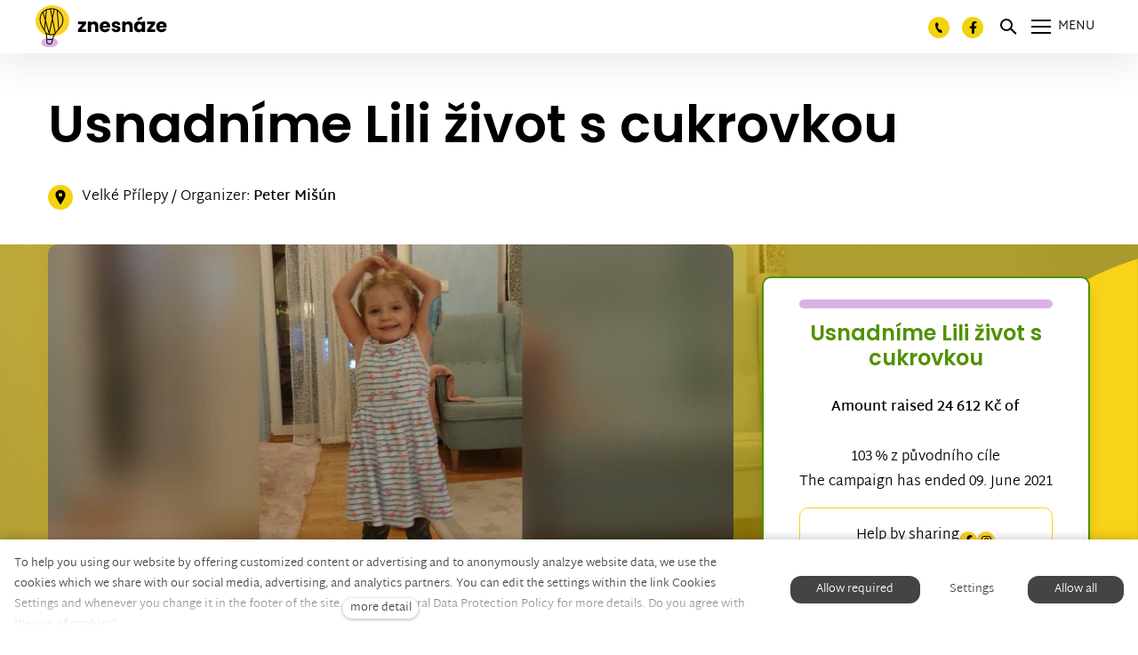

--- FILE ---
content_type: text/html; charset=utf-8
request_url: https://www.znesnaze21.cz/en/campaign/usnadnime-lili-zivot-s-cukrovkou?p3014=2
body_size: 26325
content:
<!DOCTYPE html>
<html lang = "en" class = "html no-js">
<head>
  

<link type="text/css" href="https://fonts.googleapis.com/css?family=Poppins:200,200i,300,300i,400,400i,500,500i,600,600i,700,700i&amp;subset=latin-ext&amp;display=swap" rel="stylesheet" />
<link type="text/css" href="https://www.znesnaze21.cz/assets/cs/css/cached.1768994009.2253728995.core.css" rel="stylesheet" />

<link type="text/css" href="https://www.znesnaze21.cz/assets/cs/css/cached.1768994009.1778686092.app.css" rel="stylesheet" />


  

<meta charset="utf-8" />
<meta name="keywords" content="veřejná sbírka, crowdfunding, znesnáze, Karel Janeček, samoživitelky, Nora Fridrichová, finanční pomoc" />
<meta name="description" content="Otevřeli jsme bezpečné místo pro setkávání těch, kteří potřebují pomoc, s těmi, kteří ji nabízí." />
<meta name="author" content="solidpixels., https://www.solidpixels.com" />
<meta property="og:type" content="website" />
<meta property="og:site_name" content="znesnáze21" />
<meta property="og:url" content="https://www.znesnaze21.cz/en/campaign/usnadnime-lili-zivot-s-cukrovkou" />
<meta property="og:title" content="Usnadníme Lili život s cukrovkou" />
<meta name="robots" content="index, follow" />
<meta property="og:image" content="https://www.znesnaze21.cz/files/lilia1.jpg" />
<meta name="fb:app_id" content="518936135263185" />
<meta name="facebook-domain-verification" content="ag0gwq8lgmdyfo9xhyyik8qrq2vwr7" />
<meta name="viewport" content="width=device-width, initial-scale=1.0" />
<meta http-equiv="X-UA-Compatible" content="IE=edge" />
<meta type="image/png" name="msapplication-TileImage" content="https://www.znesnaze21.cz/files/resize/144/144/znesnaze-favicon.png" />
<meta type="image/png" name="msapplication-square70x70logo" content="https://www.znesnaze21.cz/files/resize/70/70/znesnaze-favicon.png" />
<meta type="image/png" name="msapplication-wide310x150logo" content="https://www.znesnaze21.cz/files/resize/310/150/znesnaze-favicon.png" />
<meta type="image/png" name="msapplication-square310x310logo" content="https://www.znesnaze21.cz/files/resize/310/310/znesnaze-favicon.png" />
<title>Usnadníme Lili život s cukrovkou</title>
<script type="text/javascript">
              window.dataLayer = window.dataLayer || [];
              window.dataLayer.push({
    "donation_category": "Rodina a d\u011bti"
});
            </script>
<script type="text/javascript">var CMS_URL = "https://www.znesnaze21.cz";</script>
<script type="text/javascript">var CMS_ASSETS_URL = "https://www.znesnaze21.cz/assets/cs";</script>
<script type="text/javascript">document.documentElement.className = document.documentElement.className.replace("no-js","js");</script>
<script type="text/javascript">window.dataLayer = window.dataLayer || [];</script>
<script type="text/javascript">var CMS_CONFIG = {"app":{"nav":{"useMobileOnPhone":true,"useMobileOnTablet":true,"useMobileOnDesktop":false,"sm":{"type":"toggle","collapsible":false},"lg":{"type":"priority"}},"breakpoints":{"nav":1601,"nav-max":1600,"grid":320,"screenSmall":480,"layout":641,"layout-max":640,"image":{"360":360,"640":640,"980":980,"1280":1280,"1920":1920,"2600":2600}},"defaults":{"imagePlaceholder":"none","lazyImages":{"init":false,"lazyClass":"is-lazy","loadingClass":"is-loading","loadedClass":"is-loaded","expand":800,"hFac":1},"inViewport":{"elementSelector":".section-body, .section .row-main, .gallery-item","offset":0,"onlyForward":true},"coverVideo":{"elementSelector":"[data-cover-video]","aspectRatio":1.7778,"width":"1120","height":"630","showPlaceholder":false,"audio":false,"autoplay":true,"autoplayOffset":100,"cover":true,"startTime":null},"clickableElements":{"elementSelector":".is-clickable, .block-tagcloud li, .is-clickable-entries .entry-inner, [data-clickable]","clickableClass":"is-clickable"},"scrollTo":{"elementSelector":"a[href*=\\#]:not([href=\\#]):not([href=\\#panel-cookies]):not(.no-scroll)","offsetScrollTop":null,"offsetTop":0,"timing":1000},"forms":{"elementSelector":".section form.block-form:not(.no-ajax):not(.block-form--checkout)","validation":true,"inline":true,"ajax":true,"allowedFormats":{"tel":"^[0-9\\-\\+\\(\\)\\#\\ \\*]{8,15}$"}},"filters":{"elementSelector":".block-form-filter:not(.no-ajax)","ajax":false,"submitOnChange":true},"attachment":{"elementSelector":"input.field-control[type=\"file\"]","resetButtonClass":"icon icon-times","filenameLabelClass":"field-filename"},"swiper":{"elementSelector":"[data-slider], [data-slider-with-thumbs]","containerModifierClass":"gallery-slider-","slideClass":"gallery-slider-item","slideActiveClass":"is-active","wrapperClass":"gallery-slider-wrapper","loop":false,"navigationPrevClass":"slider-btn-prev","navigationNextClass":"slider-btn-next","paginationClass":"slider-pager","buttonPrevClass":"cssicon cssicon--chevron cssicon--chevron-left","buttonNextClass":"cssicon cssicon--chevron cssicon--chevron-right","breakpointsInverse":true,"breakpoints":{"321":{"slidesPerView":1},"641":{"slidesPerView":2},"993":{"slidesPerView":2}}},"map":{"libraries":[],"filters":[],"scrollwheel":false,"mapTypeControl":false,"asyncInViewport":true},"fancybox":{"elementSelector":".fancybox:not(.noLightbox), .js-lightbox","fitToView":true,"autosize":true,"openEffect":"none","padding":0,"closeEffect":"none"},"lightbox":{"elementSelector":".fancybox:not(.noLightbox)","openEffect":"none","closeEffect":"none","touchNavigation":true,"loop":true,"autoplayVideos":true},"parallax":{"elementSelector":"[data-parallax]","speedDivider":4,"continuous":true,"scrollOffset":100,"useOnMobile":true,"useOnTablet":true},"navToggle":{"activeClass":"is-menu-open","toggleClass":"open","backdropSelector":".main","closeOnClick":true,"keepScrollPosition":true},"flatpickr":{"native":false}},"async_js":{"async-polyfills.js":["https:\/\/cdn.solidpixels.com\/2.43\/template_core\/js\/processed\/async-polyfills.js"],"polyfill-multicolumn.js":["https:\/\/cdn.solidpixels.com\/2.43\/template_core\/js\/processed\/vendor\/polyfill-multicolumn.js"],"async-fancybox.js":["https:\/\/cdn.solidpixels.com\/2.43\/template_core\/js\/processed\/async-fancybox.js"],"async-lightbox.js":["https:\/\/cdn.solidpixels.com\/2.43\/template_core\/js\/processed\/async-lightbox.js"],"async-slider.js":["https:\/\/cdn.solidpixels.com\/2.43\/template_core\/js\/processed\/async-slider.js"],"async-animated-number.js":["https:\/\/cdn.solidpixels.com\/2.43\/template_core\/js\/processed\/async-animated-number.js"],"async-tooltip.js":["https:\/\/cdn.solidpixels.com\/2.43\/template_core\/js\/processed\/async-tooltip.js"]}},"brand":{"name":"solidpixels.","version":"2.43.298","company":"solidpixels.","company_url":"https:\/\/www.solidpixels.com","favicon":{"rel":"shortcut icon","href":"data:image\/png;base64,iVBORw0KGgoAAAANSUhEUgAAACAAAAAgCAMAAABEpIrGAAAAb1BMVEUAAAAEaP8FZ\/8EaP8fc\/8EZ\/8NbP9Wlf8FZ\/8FaP8FZ\/8Eaf8Eaf8Fa\/8Jbf8Kbv8EaP8EZ\/8FaP8EaP8EZ\/8FaP8FaP8Gav8Hav8Ga\/8GaP8EaP8FZ\/8EZ\/8EaP8FaP8FaP8FZ\/8GaP8Eav8EZ\/8\/GNrXAAAAJHRSTlMA+859CLsSA8mhj3hzMx0Y9e\/dwrBsX1JHQC3s0rKsmpiNVjrNqs1SAAAApUlEQVQ4y+2QRw4CMQxFPSlTUple6JD7nxFbwGIk5wTwNpbyn\/ITw58dq2x0Y5+5OOj05hLZvOoxK1oy+ooTFkwaBfGM88EJFgOPMwohLCeMKAwB8mwFvaGWW9ZwaBCdq4DH649Sl5ChnIYDGTfIoyQKLbenuzEjEAINxRg1ni9UgyUdTqraCRP9UktJFxhOgGv6IhQrwHxKxNEpYAXq9\/Ma4Gd5AY50EWePmgBIAAAAAElFTkSuQmCC"}},"environment":"solidpixels.","language":{"name":"en","name_full":"English","prefix":"en","assets":"cs","i18n":"en","locale":["en_US.utf8"],"cms_status":1,"id":"9","i18n_messages":{":count files":{"one":":count file","other":":count files"},"date":{"date":{"long":"%N, %B &d %Y","short":"%m\/%d\/%Y"},"months":{"abbr":["Jan","Feb","Mar","Apr","May","Jun","Jul","Aug","Sep","Oct","Nov","Dec"],"other":["January","February","March","April","May","June","July","August","September","October","November","December"]},"days":{"abbr":["Sun","Mon","Tue","Wed","Thu","Fri","Sat"],"acc":["On Sunday","On Monday","On Tuesday","On Wednesday","On Thursday","On Friday","On Saturday"],"other":["Sunday","Monday","Tuesday","Wednesday","Thursday","Friday","Saturday"]},"order":["month","date","year"],"time":{"long":"%H:%M:%S","short":"%I:%M%p"},"am":"AM","pm":"PM","less_than_minute_ago":"less than a minute ago","minute_ago":{"one":"about a minute ago","other":"{delta} minutes ago"},"hour_ago":{"one":"about an hour ago","other":"about {delta} hours ago"},"day_ago":{"one":"1 day ago","other":"{delta} days ago"},"week_ago":{"one":"1 week ago","other":"{delta} weeks ago"},"month_ago":{"one":"1 month ago","other":"{delta} months ago"},"year_ago":{"one":"1 year ago","other":"{delta} years ago"},"less_than_minute_until":"less than a minute from now","minute_until":{"one":"about a minute from now","other":"{delta} minutes from now"},"hour_until":{"one":"about an hour from now","other":"about {delta} hours from now"},"day_until":{"one":"1 day from now","other":"{delta} days from now"},"week_until":{"one":"1 week from now","other":"{delta} weeks from now"},"month_until":{"one":"1 month from now","other":"{delta} months from now"},"year_until":{"one":"1 year from now","other":"{delta} years from now"},"never":"never"},"valid":{"decimal":{"one":":field must be a decimal with one place","other":":field must be a decimal with :param2 places"},"exact_length":{"one":":field must be exactly one character long","other":":field must be exactly :param2 characters long"},"max_length":{"other":":field must be less than :param2 characters long"},"min_length":{"one":":field must be at least one character long","other":":field must be at least :param2 characters long"}},"Souhlas s obchodn\u00edmi podm\u00ednkami je povinn\u00fd":"Consent to the terms and conditions is mandatory","Zadejte sv\u00e9 p\u0159ihla\u0161ovac\u00ed \u00fadaje":"Enter your login credentials","Zaplatit":"Pay","Platebn\u00ed karta":"Credit card","Bezpe\u010dn\u00e1 platba kartou":"Secure card payment","\u010c\u00e1stka k zaplacen\u00ed:":"Amount to be paid:","Zav\u0159\u00edt filtry":"Close filters","Licence webu vypr\u0161ela":"Licence expired","Nem\u00e1te \u017e\u00e1dn\u00e9 \u010dlenstv\u00ed":"You have no membership","Vybrat v\u00fddejn\u00ed m\u00edsto":"Select destination","Vyberte pros\u00edm v\u00fddejn\u00ed m\u00edsto":"Select pick-up destination","Dopl\u0148uj\u00edc\u00ed informace k doprav\u011b":"Additional shipping details","V\u00fddejn\u00ed m\u00edsto Z\u00e1silkovny":"Pick-up destination of Z\u00e1silkovna","Vyberte v\u00fddejn\u00ed m\u00edsto":"Select pick-up point","Aktivn\u00ed do":"Active up to","k obnoven\u00ed va\u0161eho \u010dlenstv\u00ed.":"as renewal of your membership.","Potvrzen\u00edm akce dojde":"Confirming will set the date","Potvrzen\u00edm akce zru\u0161\u00edte automatick\u00e9 obnoven\u00ed sv\u00e9ho \u010dlenstv\u00ed, kter\u00e9 vypr\u0161\u00ed":"By confirming the action, you will cancel the automatic renewal of your membership, which will expire","Obnovit p\u0159edplatn\u00e9":"Renew subscription",", pak se u\u017e neobnov\u00ed":", then it will not be renewed","Aktu\u00e1ln\u00ed \u010dlenstv\u00ed":"Current membership","Ano, zru\u0161it \u00fa\u010det":"Yes, cancel the account","Potvrzen\u00edm akce zru\u0161\u00edte sv\u016fj \u00fa\u010det, tato akce je nevratn\u00e1.":"By confirming the action, you will cancel your account, this action is irreversible.","Jste si jisti?":"Are you sure?","Zru\u0161it \u00fa\u010det":"Cancel account","Zru\u0161en\u00ed \u00fa\u010dtu":"Account cancellation","Zp\u011bt na dodac\u00ed \u00fadaje":"Back to delivery details","Vypl\u0148te, pokud objedn\u00e1v\u00e1te do firmy":"Fill out when ordering for a company","Zp\u011bt na login":"Back to login","Zp\u011bt ke slev\u011b":"Back to the discount","Zpr\u00e1va z webu s1jts.solidpixels.net":"Message from s1jts.solidpixels.net","Souhlas\u00edm s obchodn\u00edmi podm\u00ednkami.":"I agree with terms and conditions","O v\u00e1s":"About you","Navigace pro u\u017eivatelsk\u00fd profil":"Navigation for user profile","Zpr\u00e1va z webu 66a5d.solidpixels.net":"Message from the website 66a5d.solidpixels.net","Slevov\u00fd k\u00f3d":"Discount code","Zpr\u00e1va z webu y4hae.solidpixels.net":"Message from the website y4hae.solidpixels.net","Zpr\u00e1va z webu pck2y.solidpixels.net":"Message from the website pck2y.solidpixels.net","Zpr\u00e1va z webu ifl9t.solidpixels.net":"Message from the website ifl9t.solidpixels.net","Zru\u0161it obnoven\u00ed":"Cancel recovery","Zpr\u00e1va z webu 3a9ox.solidpixels.net":"Message from the website 3a9ox.solidpixels.net","Hledan\u00fd v\u00fdraz":"Search term","Aktu\u00e1ln\u011b nem\u00e1te \u017e\u00e1dn\u00e9 \u010dlenstv\u00ed":"You currently have no memberships","Nebylo mo\u017en\u00e9 ov\u011b\u0159it Va\u0161i e-mailovou adresu.":"It was not possible to verify your e-mail address.","Nyn\u00ed se m\u016f\u017eete p\u0159ihl\u00e1sit zde:":"Now you can log in here:","Va\u0161e e-mailov\u00e1 adresa byla \u00fasp\u011b\u0161n\u011b ov\u011b\u0159ena.":"Your e-mail address has been verified successfully.","Na V\u00e1mi zadan\u00fd e-mail jsme poslali instrukce pro dokon\u010den\u00ed registrace.":"We have sent instructions for completing the registration to the e-mail you entered.","Potvrdit e-mailovou adresu":"Confirm your email address","Pro potvrzen\u00ed e-mailov\u00e9 adresy klikn\u011bte zde:":"Click here to confirm your email address:","Potvrzen\u00ed e-mailov\u00e9 adresy":"E-mail address confirmation","Dokon\u010den\u00ed registrace":"Finish registration","Zru\u0161it automatick\u00e9 obnoven\u00ed":"Cancel auto-refresh","\u00dadaje ulo\u017eeny.":"Data saved.","Zaplaceno":"Paid","Chyba platby":"Payment error","St\u00e1hnout fakturu":"Download invoice","\u010cek\u00e1 na zaplacen\u00ed":"Awaiting payment","Zobrazit fakturu":"View invoice","Faktura":"Invoice","Moje faktury a objedn\u00e1vky":"My invoices and orders","Nebo se registrujte pomoc\u00ed:":"Or sign up using:","P\u0159ihla\u0161te se":"Sign in","M\u00e1te \u00fa\u010det?":"Already have an account?","Nebo se p\u0159ihla\u0161te pomoc\u00ed:":"Or sign in using:","Registrujte se":"Sign up","Je\u0161t\u011b nem\u00e1te \u00fa\u010det?":"Don`t have an account yet?","Co hled\u00e1te?":"What are you looking for?","\u00da\u010det":"Account","Odhl\u00e1sit se":"Sign out","M\u016fj profil":"My profile","Nem\u00e1te \u00fa\u010det?":"Don`t have an account?","Souhlas se zpracov\u00e1n\u00edm \u00fadaj\u016f":"Consent to data processing","Spr\u00e1va \u010dlenstv\u00ed":"Membership administration","Zp\u011bt do CMS":"Back to CMS","zav\u0159\u00edt":"close","Hledej":"Search","vyhledavani":"search","Vyberte pros\u00edm zemi pro doru\u010den\u00ed":"Please select a country for delivery","Zvolte":"Select","Zem\u011b doru\u010den\u00ed":"Country of delivery","Osobn\u00ed \u00fadaje":"Personal data","Nahr\u00e1t Obr\u00e1zek":"Upload image","Ulice a \u010d. p.":"Street and Number","Kontrola hesla":"Password verification","Nov\u00e9 heslo":"New password","Aktu\u00e1ln\u00ed heslo":"Current password","P\u0159ihl\u00e1\u0161en\u00ed":"Login","Trval\u00e9 p\u0159ihl\u00e1\u0161en\u00ed":"Permanent login","Nyn\u00ed se m\u016f\u017eete p\u0159ihl\u00e1sit zde: <a href = \"{{login_url}}\">{{#i18n}}P\u0159ihl\u00e1sit se{{\/i18n}}<\/a>":"Now you can sign in here <a href = \"{{login_url}}\">{{#i18n}}Sign in{{\/i18n}}<\/a>","Va\u0161e registrace prob\u011bhla \u00fasp\u011b\u0161n\u011b.":"Your registration was successful.","Potvrzen\u00ed registrace":"Registration confirmation","Zapomenut\u00e9 heslo":"Forgotten password","D\u011bkujeme za Va\u0161i rezervaci a budeme se na V\u00e1s t\u011b\u0161it":"Thank you for your reservation and we look forward to seeing you","Hledat":"Search","Vyhledat v m\u00e9 bl\u00edzkosti":"Search near me","Zadejte m\u011bsto nebo PS\u010c":"Enter the city or postal code","Najd\u011bte v bl\u00edzkosti":"Search nearby","Zv\u00fdraznit pozad\u00ed":"Highlight the background","Sd\u00edlet na LinkedIn":"Share on LinkedIn","Sd\u00edlet na Twitteru":"Share on Twitter","Sd\u00edlet na Facebooku":"Share on Facebook","p\u0159idat kus":"add item","odebrat kus":"remove item","Se\u0159adit:":"Sort:","Povolte pros\u00edm p\u0159\u00edstup k va\u0161im m\u00e9di\u00edm":"Please allow acess to your files","Zkusit znovu":"Try again","V\u00e1\u0161 \u00fa\u010det se nepoda\u0159ilo sp\u00e1rovat se syst\u00e9mem solidpixels.":"Your account failed to pair with SolidPixels.","Odpov\u011b\u010f na tento e-mail bude zasl\u00e1na na adresu":"Reply to this e-mail will be sent to","Odesl\u00e1no z":"Sent from","Datum":"Date","Zpr\u00e1va z formul\u00e1\u0159e na webu":"Message from a web form","Platnost va\u0161eho webu bohu\u017eel vypr\u0161ela. Pro prodlou\u017een\u00ed jeho provozu budete po p\u0159ihl\u00e1\u0161en\u00ed automaticky p\u0159esm\u011brov\u00e1n\u00ed na novou objedn\u00e1vkou.":"Sorry, your site has expired. For a new renewal, you will be automatically redirected to order after login in.","Autor":"Author","Tagy":"Tags","Kategorie":"Category","Cena: na dotaz":"Price: On request","Zna\u010dka":"Brand","\u010c\u00e1rov\u00fd k\u00f3d (GTIN, EAN, ...)":"Barcode (GTIN, EAN, ...)","Souvisej\u00edc\u00ed produkty":"Similar products","V\u00e1\u0161 \u00fa\u010det byl sp\u00e1rov\u00e1n se syst\u00e9mem solidpixels. Toto okno m\u016f\u017eete nyn\u00ed zav\u0159\u00edt.":"Your account has been paired with SolidPixels. You can now close this window.","\u00da\u010det sp\u00e1rov\u00e1n":"Account paired","Odeslat":"Send","Zpr\u00e1va byla odesl\u00e1na. D\u011bkujeme za Va\u0161i reakci.":"The message has been sent. Thank you for your feedback.","P\u0159i odesl\u00e1n\u00ed formul\u00e1\u0159e se vyskytly n\u00e1sleduj\u00edc\u00ed chyby:":"Please check the following field(s):","Neplatn\u00fd k\u00f3d.":"Invalid code.","Soubor obsahuje nepovolen\u00fd obsah.":"File content is not allowed.","Soubor je p\u0159\u00edli\u0161 velk\u00fd, maxim\u00e1ln\u00ed velikost souboru je :param2.":"The file is too large, the maximum file size is: param2.",":field is not a valid option for this task!":":field is not a valid option for this task.",":field mus\u00ed b\u00fdt ve form\u00e1tu `CZ12345678`":":field must be formatted `CZ12345678`",":field mus\u00ed b\u00fdt ve form\u00e1tu `12345678` nebo `123 45 678`":":field must be formatted `12345678` or `123 45 678`",":field mus\u00ed b\u00fdt ve form\u00e1tu `12345` nebo `123 45`":":field must be formatted `12345` or `123 45`","\":field\" mus\u00ed b\u00fdt platn\u00e9 telefonn\u00ed \u010d\u00edslo.":"\":field\" must be a valid phone number.","\":field\" doopravdy pot\u0159ebujeme zn\u00e1t":"We really need to know \":field\"","\":field\" mus\u00ed obsahovat platnou e-mailovou adresu.":"\":field\" must include a valid e-mail address.",":field mus\u00ed b\u00fdt unik\u00e1tn\u00ed":":The field must be unique","Zm\u011bnit filtr":"Change filters","Filtry":"Filters","V\u00fdsledky vyhled\u00e1v\u00e1n\u00ed":"Search results","Po\u010det nalezen\u00fdch z\u00e1znam\u016f":"Number of records found","V\u00fdsledky vyhled\u00e1v\u00e1n\u00ed slova":"Word search results","Zpr\u00e1va z webu":"Message from the web","V po\u0159\u00e1dku":"OK","\u010cl\u00e1nky":"Articles","Vyberte soubor":"Choose a file","Detail pobo\u010dky":"Branch detail","Registrovat":"Register","P\u0159ihl\u00e1sit":"Log in","Pot\u0159ebujete pomoc?":"Do you need assistance?","Do administrace solidpixels se m\u016f\u017eete p\u0159ihl\u00e1sit pouze z po\u010d\u00edta\u010de.":"Solidpixels administration is not available only from desktop devices.","Pot\u0159ebujete pomoc s prodlou\u017een\u00edm webu?":"Do you need assistance?","Zp\u011bt":"Back","Do\u0161lo k chyb\u011b, str\u00e1nka nelze zobrazit. Zkuste to pros\u00edm pozd\u011bji.":"An error has occurred, page can not be displayed. Please try again later.","Zku\u0161ebn\u00ed \u010di placen\u00e1 verze str\u00e1nek ji\u017e vypr\u0161ela. Pokud jste administr\u00e1tor, m\u016f\u017eete str\u00e1nky b\u011bhem n\u00e1sleduj\u00edc\u00edch 30 dn\u00ed znovu aktivovat. V opa\u010dn\u00e9m p\u0159\u00edpad\u011b budou po uplynut\u00ed 30 dn\u00ed data nen\u00e1vratn\u011b smaz\u00e1na.":"The trial or paid version of the site has expired. If you are an administrator, you can reactivate the web within the next 30 days. All web data will be deleted after that period.","A jejda...":"Oops ...","Cel\u00fd \u010dl\u00e1nek":"Read more","Objednat":"Confirm order","Dodac\u00ed \u00fadaje":"Personal details","Doprava a platba":"Shipping & Payment","P\u0159idat do ko\u0161\u00edku":"Add to cart","Barva":"Color","Nevybr\u00e1no":"Not selected","Souhlas\u00edm s Obchodn\u00edmi podm\u00ednkami.":"I agree to the Terms of service.","Zem\u011b":"Country","PS\u010c":"Zip Code","M\u011bsto":"City","Ulice a \u010d.p.":"Street, number","P\u0159\u00edjmen\u00ed":"Surname","Jm\u00e9no":"Name","Firma":"Company","Pou\u017e\u00edt k\u00f3d produktu":"Using product code","\u010c\u00e1rov\u00fd k\u00f3d":"Barcode","Bez k\u00f3du":"No code","Dostupnost":"Availability","Skladov\u00e9 z\u00e1soby":"Stock","Cena po slev\u011b":"Price after discount","Zdarma":"Free","Celkov\u00e1 cena":"Total price","Zp\u016fsob platby":"Payment method","Po\u010det kus\u016f":"Number of pieces","Telefon":"Phone ","Pozn\u00e1mka":"Comment","D\u011bkujeme za va\u0161i objedn\u00e1vku.":"Thank you for your order.","Zp\u011bt do ko\u0161\u00edku":"Back to cart","Vyberte pros\u00edm zp\u016fsob dopravy":"Please select a shipping method","Zp\u011bt na dopravu a platbu":"Back to Shipping & Payment","Pokud chcete zbo\u017e\u00ed odeslat na jinou adresu ne\u017e faktura\u010dn\u00ed uvedenou v\u00fd\u0161e":"If the delivery address differs from the invoice address above","Jin\u00e1 doru\u010dovac\u00ed adresa":"Different delivery address","Vypl\u0148te, pokud zbo\u017e\u00ed objedn\u00e1v\u00e1te do firmy":"Select, if you want to invoice to the company","Firemn\u00ed \u00fadaje":"Company details","K\u00f3d":"Code","Zp\u011bt do obchodu":"Continue shopping","Pokra\u010dovat":"Next","odebrat":"remove","Celkem":"Total","Mno\u017estv\u00ed":"Quantity","N\u00e1hled":"Preview","Upravit":"Edit","K objedn\u00e1vce":"To order","Ko\u0161\u00edk je pr\u00e1zdn\u00fd":"Cart is empty","Cena celkem":"Total price","Platba":"Payment","Doprava":"Shipping","Popis":"Description","Produkt":"Product","N\u00e1kupn\u00ed ko\u0161\u00edk":"Shopping cart","Zav\u0159\u00edt":"Close","Pr\u00e1zdn\u00fd ko\u0161\u00edk":"Empty cart","Shrnut\u00ed objedn\u00e1vky":"Order summary","Detail objedn\u00e1vky":"Order detail","Pozn\u00e1mka od z\u00e1kazn\u00edka":"Customer's note","Doru\u010dovac\u00ed adresa":"Mailing address","DI\u010c":"VAT number","I\u010c":"Tax Payer ID","Faktura\u010dn\u00ed adresa":"Billing address","Z\u00e1kazn\u00edk":"Customer","Objedn\u00e1vka":"Order","Cena za kus":"Price per pc.","N\u00e1zev":"Name","Cena":"Price","Po\u010det":"Quantity","Produkt nen\u00ed aktu\u00e1ln\u011b mo\u017en\u00e9 objednat.":"The product cannot be ordered at the moment.","v\u00edce":"more detail","Nastaven\u00ed cookies":"Cookies settings","Ano, souhlas\u00edm":"Yes, I accept","Marketingov\u00e9 cookies":"Marketing cookies","Analytick\u00e9 cookies":"Analytical cookies","Funk\u010dn\u00ed cookies":"Functional cookies","Shroma\u017e\u010fuj\u00ed informace pro lep\u0161\u00ed p\u0159izp\u016fsoben\u00ed reklamy va\u0161im z\u00e1jm\u016fm, a to na t\u011bchto webov\u00fdch str\u00e1nk\u00e1ch i mimo n\u011b.":"Collects information to better tailor your ads to your interests, both on and off these websites.","Po\u010d\u00edtaj\u00ed n\u00e1v\u0161t\u011bvnost webu a sb\u011brem anonymn\u00edch statistik umo\u017e\u0148uj\u00ed provozovateli l\u00e9pe pochopit sv\u00e9 n\u00e1v\u0161t\u011bvn\u00edky a str\u00e1nky tak neust\u00e1le vylep\u0161ovat.":"Count traffic to the site and collect anonymous statistics to enable us to better understand your needs and to improve the site continuously.","Zprost\u0159edkov\u00e1vaj\u00ed z\u00e1kladn\u00ed funk\u010dnost str\u00e1nky, web bez nich nem\u016f\u017ee fungovat.":"Provide basic page functionality, the site can not function without them.","Abychom v\u00e1m usnadnili proch\u00e1zen\u00ed str\u00e1nek, nab\u00eddli p\u0159izp\u016fsoben\u00fd obsah nebo reklamu a mohli anonymn\u011b analyzovat n\u00e1v\u0161t\u011bvnost, vyu\u017e\u00edv\u00e1me soubory cookies, kter\u00e9 sd\u00edl\u00edme se sv\u00fdmi partnery pro soci\u00e1ln\u00ed m\u00e9dia, inzerci a anal\u00fdzu. Jejich nastaven\u00ed uprav\u00edte odkazem \"Nastaven\u00ed cookies\" a kdykoliv jej m\u016f\u017eete zm\u011bnit v pati\u010dce webu. Podrobn\u011bj\u0161\u00ed informace najdete v na\u0161ich Z\u00e1sad\u00e1ch ochrany osobn\u00edch \u00fadaj\u016f a pou\u017e\u00edv\u00e1n\u00ed soubor\u016f cookies. Souhlas\u00edte s pou\u017e\u00edv\u00e1n\u00edm cookies?":"To help you using our website by offering customized content or advertising and to anonymously analzye website data, we use the cookies which we share with our social media, advertising, and analytics partners. You can edit the settings within the link Cookies Settings and whenever you change it in the footer of the site. See our General Data Protection Policy for more details. Do you agree with the use of cookies?","P\u0159ej\u00edt na":"Go to","Na\u010d\u00edst dal\u0161\u00ed":"More...","Aktu\u00e1ln\u00ed strana":"Current Page","strana":"page","Posledn\u00ed":"Last","N\u00e1sleduj\u00edc\u00ed":"Next","P\u0159edchoz\u00ed":"Previous","Prvn\u00ed":"First","Str\u00e1nkov\u00e1n\u00ed":"Pagination","Vybrat soubor":"Choose a file","Vyberte":"Choose","P\u0159epnout jazyk":"Switch language","Hlavn\u00ed":"Main","Hlavn\u00ed navigace":"Main navigation","Dal\u0161\u00ed":"More","payment_status - unpaid":"Unpaid","payment_status - paid":"Paid","Platba - n\u00e1zev":"Payment","Doprava - n\u00e1zev":"Shipping","status - storno":"Storno","status - finished":"Finished","status - in_progress":"In progress","status - new":"New","availability - does_not_exist":"Not available","availability - sold_out":"Sold out","availability - out_of_stock":"Temporarily out of stock","availability - in_stock":"In stock",":field is not valid domain \/ hostname":":field is not a valid domain \/ hostname",":field must be at least :param2 characters long":{"other":"Field \":field\" must be at least <strong>:param2<\/strong> characters long","few":"Field \":field\" must be at least <strong>:param2<\/strong> characters long","one":"Field \":field\" must be at least <strong>1<\/strong> character long"},":field must not exceed :param2 characters long":{"other":"Field \":field\" must not exceed <strong>:param2<\/strong> characters long","few":"Field \":field\" must not exceed <strong>:param2<\/strong> characters long"},":field must be the same as :param3":"\":field\" must be the same as <strong>\":param3\"<\/strong>",":field must be an ip address":":field must be an IP address","\u010c\u00edst v\u00edce":"Read more","Nastaven\u00ed":"Settings","Povolit v\u0161e":"Allow all","Povolit povinn\u00e9":"Allow required","Povolit nezbytn\u00e9":"Allow required","Povolit vybran\u00e9":"Allow selected","Filtrovat":"Filter","V roce :year jste podpo\u0159il(a) :count sb\u00edrek \u010d\u00e1stkou :sum":{"zero":"In <strong>:year<\/strong> you supported no campaign","one":"In <strong>:year<\/strong> you supported :count campaign by ammount :sum","few":"In <strong>:year<\/strong> you supported :count campaigns by ammount :sum","other":"In <strong>:year<\/strong> you supported :count campaigns by ammount :sum"},"Ulo\u017eit zm\u011bny":"Save","Zm\u011bny k ulo\u017een\u00ed jsou ve zv\u00fdrazn\u011bn\u00fdch pol\u00edch":"The changes are located in the highlighted fields","P\u0159isp\u00edv\u00e1m jako":"I donate as","Fyzick\u00e1 osoba":"Individual","Pr\u00e1vnick\u00e1 osoba":"Legal entity","I\u010cO":"Tax Payer ID","N\u00e1zev organizace":"Name of organization","Ulice":"Street","Obec":"City","Datum narozen\u00ed":"Birthdate","Sb\u00edrku zakl\u00e1d\u00e1m jako":"I start the fundraiser as","d. m. rrrr":"d. m. yyyy","\u010c\u00edslo bankovn\u00edho \u00fa\u010dtu":"Bank account number","U\u017eivatelsk\u00e1 z\u00f3na":"User zone","K verifikaci":"To verify","Zam\u00edtnut\u00e1":"Rejected","P\u0159ehled novinek":"News overview","\u010c\u00edst novinky":"Read the news","P\u0159isp\u011bno":"Donated","Darovat":"Donate","<div class=\"field-message\">\u0160et\u0159te sv\u016fj \u010das, <a href = \"#confirm-cart-login\" class = \"js-open-confirm\">p\u0159ihlaste se<\/a>. Potvrzen\u00ed o daru najdete ve sv\u00e9m \u00fa\u010dtu.<\/div>":"<div class=\"field-message\">Save your time, <a href = \"#confirm-cart-login\" class = \"js-open-confirm\">log in<\/a>. You will find a donation certificate in your account.<\/div>","<div class=\"field-message\">Chcete p\u0159\u00ed\u0161t\u011b darovat rychleji a m\u00edt potvrzen\u00ed o daru na jednom m\u00edst\u011b <a href = \"#confirm-cart-register\" class = \"js-open-confirm\">Zaregistrujte se<\/a>.<\/div>":"<div class=\"field-message\">If you want to donate faster and have all donation certificates in one place? <a href = \"#confirm-cart-register\" class = \"js-open-confirm\">Sign up. <\/a>.<\/div>\"","Obsah sb\u00edrky":"Campaign content","Ov\u011b\u0159en\u00ed sb\u00edrky":"Verification of the campaign","P\u0159id\u00e1n\u00ed novinky":"Adding news","Zp\u011bt k novink\u00e1m":"Back To The News","Zp\u011bt na detail":"Back to detail","Se zadan\u00fdmi \u00fadaji se nelze p\u0159ihl\u00e1sit":"Invalid username and\/or password","P\u0159ekro\u010den limit po\u010dtu p\u0159ihl\u00e1\u0161en\u00ed":"Login limit exceeded","Soubor nen\u00ed spr\u00e1vn\u00e9ho typu.":"The format is not supported.","Vypl\u0148te sou\u010dasn\u00e9 heslo":"Current password","Hesla se neshoduj\u00ed":"Passwords do not match, please retype","Pro dokon\u010den\u00ed objedn\u00e1vky se pros\u00edm <a href = \"#confirm-cart-login\" class = \"js-open-confirm\">p\u0159ihlaste<\/a>.":"To complete the order, please <a href = \"#confirm-cart-login\" class = \"js-open-confirm\">log in<\/a>.","Zadan\u00fd e-mail ji\u017e existuje. <a href=\":param6\">P\u0159ihla\u0161te se<\/a>.":"The email has already exist. <a href=\":param6\"> Sign up.<\/a>.","Organiz\u00e1tor":"Fundraiser","D\u00e1rce":"Donor","Nespr\u00e1vn\u00e9 sou\u010dasn\u00e9 heslo":"Incorrect Password","Podpo\u0159en\u00e9 sb\u00edrky":"Supported campaigns","Potvrzen\u00ed o daru":"A donation certificate","M\u00e9 \u00fadaje":"My data","Zm\u011bna hesla":"Change your password","Pom\u00e1hejte zase o n\u011bco sn\u00e1z! P\u0159\u00ed\u0161t\u011b u\u017e nemus\u00edte ztr\u00e1cet \u010das vypl\u0148ov\u00e1n\u00edm stejn\u00fdch \u00fadaj\u016f. Va\u0161e darov\u00e1n\u00ed tak bude rychlej\u0161\u00ed a v\u0161echna potvrzen\u00ed nav\u00edc najdete na jednom m\u00edst\u011b.":"Next time, help out a little easier again! You don't have to waste your time filling out the same information. This will make your donation faster and you will find all other certificates in one place.","state - founded":"Founded","state - in_preparation":"In preparation","state - for_verification":"For verification","state - returned":"Returned","state - rejected":"Rejected","state - published":"Published","state - for_contract":"For contract","state - archived":"Archived","state - org.for_contract":"For contract","state - org.archived":"Archived","Dnes je posledn\u00ed den":"Today is the last day","Zb\u00fdv\u00e1 :count dn\u016f":"Left :count days","Sb\u00edrku zakl\u00e1d\u00e1m pro":"I start the fundraiser for","Sebe":"Myself","Sv\u00e9 nezletil\u00e9 d\u00edt\u011b":"My under-aged child","Pro jinou osobu\/zletil\u00e9 d\u00edt\u011b":"For another person \/ my adult child","St\u00e1hnout p\u0159edlohu":"Download template","Dokument":"Document","Nem\u00e1me podrobnosti":"We do not have any details","Tato sb\u00edrka je ji\u017e ukon\u010den\u00e1 a nelze na ni p\u0159isp\u00edvat.":"This campaign has already been closed. Contributions are no longer possible.","D\u011bkujeme.":"Thank you.","Dal\u0161\u00ed n\u00e1zev sb\u00edrky (nepovinn\u00e9)":"Title of the campaign in Czech language (optional)","P\u0159idat dal\u0161\u00ed n\u00e1zev sb\u00edrky":"Add Czech title of the campaign","P\u0159\u00edb\u011bh v dal\u0161\u00edm jazyce (nepovinn\u00e9)":"Story of the campaign in Czech language (optional)","P\u0159idat p\u0159\u00edb\u011bh v dal\u0161\u00edm jazyce":"Add Czech story","Vybr\u00e1no %s z %s":"Collected %s of %s","Sb\u00edrka t\u00fddne!":"Funding of the week!","Sb\u00edrka dne!":"Funding of the day!","Nejvy\u0161\u0161\u00ed dar dne!":"Highest donation of the day!","Zn\u00e1sob\u00edme v\u00e1\u0161 dar":"We will multiply your donation","Organizovan\u00e9 sb\u00edrky":"Start your campaign","Zalo\u017eit novou sb\u00edrku":"Start a new campaign","Va\u0161e sb\u00edrka byla zam\u00edtnuta.":"Your campaign was not approved.","Chcete zalo\u017eit novou sb\u00edrku?":"Would you like to set up a new campaign?","Zalo\u017eit novou":"New","Va\u0161e sb\u00edrka je odesl\u00e1na k verifikaci. Do 3 dn\u016f V\u00e1m d\u00e1me v\u011bd\u011bt.":"Your campaign has been sent for verification. You will be notified within 3 days.","\u010cek\u00e1me na platbu":"We are waiting for your payment","O pr\u016fb\u011bhu v\u00e1s budeme informovat e-mailem okam\u017eit\u011b po obdr\u017een\u00ed va\u0161\u00ed platby.":"You will be informed via email about the status as soon as we receive your payment.","V p\u0159\u00edpad\u011b, \u017ee neobdr\u017e\u00edte zpr\u00e1vu do 3 dn\u016f, zavolejte n\u00e1m pros\u00edm na +420 730 510 377.":"In case you do not receive an email within 3 days, please call us at +420 730 510 377.","P\u0159ejeme kr\u00e1sn\u00fd den!":"Have a nice day!","Platba neprob\u011bhla":"Payment did not go through","Dobr\u00fd den, platba bohu\u017eel neprob\u011bhla. Zkuste to pros\u00edm znovu.":"Hello, the payment unfortunately didn't go through. Please try again.","Zp\u011bt na platbu":"Back to payment","Platba p\u0159ijata":"Payment accepted","Dobr\u00fd den, platba byla \u00fasp\u011b\u0161n\u011b p\u0159ijata. D\u011bkujeme!":"Hello, your payment has been successfully accepted. Thank you!","Notifikace":"Notification","\u00dasp\u011b\u0161n\u00e1 sb\u00edrka":"Successful campaign","Sb\u00edrka dos\u00e1hla sv\u00e9ho c\u00edle":"The campaign reached it\u00b4s goal","Sb\u00edrka":"Campaign","Vybr\u00e1no":"Amount raised","Detail":"Detail","Registrace nov\u00e9ho \u00fa\u010dtu":"New account registration","Pr\u00e1v\u011b prob\u011bhla registrace u\u017eivatelsk\u00e9ho \u00fa\u010dtu":"The user account has been registered","E-mail":"E-mail","z":"from","z&nbsp;p\u016fvodn\u00edho c\u00edle":"of the&nbsp;original goal","Sb\u00edrka byla ukon\u010dena":"The campaign has ended","Vypl\u0148te pros\u00edm spr\u00e1vn\u011b v\u0161echny \u00fadaje":"Please fill in all details correctly","Registrace":"Registration","Na v\u00e1mi zadan\u00fd e-mail jsme poslali instrukce pro dokon\u010den\u00ed registrace. Doru\u010den\u00ed emailu m\u016f\u017ee trvat n\u011bkolik minut. Zkontrolujte pros\u00edm p\u0159\u00edpadn\u011b nevy\u017e\u00e1danou po\u0161tu.":"We have sent instructions for completion of the registration to the email address you provided. It may take a few minutes for the email to arrive. Please check your junk mail.","V\u00e1\u0161 \u00fa\u010det mus\u00ed b\u00fdt schv\u00e1len administr\u00e1torem. O schv\u00e1len\u00ed budete informov\u00e1ni e-mailem.":"Your account must be approved by the administrator. You will be notified of the approval by email.","P\u0159ihl\u00e1sit se":"Log in","Registrac\u00ed do znesn\u00e1ze21 souhlas\u00edte s n\u00e1sleduj\u00edc\u00edmi podm\u00ednkami:":"By registering to znesnaze21, you agree to the following terms:","M\u00e1m trval\u00e9 bydli\u0161t\u011b v \u010cesk\u00e9 republice a jsem zletil\u00fd\/\u00e1,":"I am an adult and a permanent resident of the Czech Republic.","potvrzuji, \u017ee souhlas\u00edm s":"I certify that I agree with","Dvan\u00e1cterem":"Twelve principles of znesnaze21","souhlas\u00edm se":"I agree with","Z\u00e1sadami zpracov\u00e1n\u00ed osobn\u00edch \u00fadaj\u016f":"Privacy Policy","Ji\u017e jste se registrovali:":"You have already registered:","nebo":"or","Registrovat se p\u0159es Facebook":"Register through Facebook","Nezapome\u0148te vyplnit v\u0161echna povinn\u00e1 pole s hv\u011bzdi\u010dkou.":"Remember to fill out all mandatory fields marked by a star.","V dal\u0161\u00edm kroku v\u00e1s \u010dek\u00e1":"In the next step","Kontakt k ov\u011b\u0159en\u00ed":"Contact for verification","Dokumenty":"Documents","Druh\u00fd rodi\u010d":"Second parent","P\u0159\u00edjemce sb\u00edrky":"Recipient of the raised amount","\u00davodn\u00ed fotka":"Cover photo","Nahrajte fotografii na \u0161\u00ed\u0159ku ide\u00e1ln\u011b v rozli\u0161en\u00ed 1920&nbsp;&times;&nbsp;1080 pixel\u016f (povolen\u00e9 form\u00e1ty: JPG, PNG). Kvalitn\u00ed fotka nebo video v\u00e1m pom\u016f\u017ee odvypr\u00e1v\u011bt v\u00e1\u0161 p\u0159\u00edb\u011bh a vybudovat d\u016fv\u011bru d\u00e1rc\u016f.":"Upload a wide photo with reccommended resolution 1920&nbsp;&times;&nbsp;1080pixels (allowed formats: JPG, PNG). A high-quality photo or video will help telling your story and build trust with donors.","Nastala chyba. Zkuste po\u017e\u00e1dat znovu.":"An error occurred. Try the request again.","Po\u017e\u00e1dat znovu":"Try the request again.","Z\u00e1kladn\u00ed parametry":"Basic parameters","Registrace byla \u00fasp\u011b\u0161n\u011b dokon\u010dena. Nyn\u00ed jste p\u0159ihl\u00e1\u0161en\u00ed.":"Registration completed successfully. You are now logged in.","Pokra\u010dovat na web":"Continue to the web","Registrace nebyla \u00fasp\u011b\u0161n\u00e1.":"Registration was not successful.","Zakladatel sb\u00edrky":"Founder of the campaign","Parametry sb\u00edrky":"The parameters of the campaign","Z vybran\u00e9 \u010d\u00e1stky bude ode\u010dteno 4 %. Poplatek neslou\u017e\u00ed za \u00fa\u010delem zisku. Bude vyu\u017eit na \u00fahradu bankovn\u00edch poplatk\u016f a financov\u00e1n\u00ed dal\u0161\u00edch sb\u00edrek.":"4 % of the raised amount will be deducted. The transaction fee does not serve to generate profit. It will be used to cover bank charges and to finance future campaigns.","Nejbli\u017e\u0161\u00ed kontakty":"Closest contacts","Vypl\u0148te co nejv\u00edce mail\u016f va\u0161ich zn\u00e1m\u00fdch \u010di koleg\u016f, kte\u0159\u00ed se o sb\u00edrce dozv\u00ed jako prvn\u00ed. Tento bod ur\u010dit\u011b nepodce\u0148ujte, pom\u016f\u017ee v\u00e1m sb\u00edrku l\u00e9pe nastartovat!":"Fill in as many emails of your friends or colleagues as possible to let them know about your new campaign. Do not underestimate this step as it will help you to jump start your campaign!","P\u0159eta\u017een\u00edm kole\u010dka nastav\u00edte v\u00fd\u0159ez fotografie":"Drag the wheel to set the photo cutout","Pomoc":"Help","Zadejte jm\u00e9no um\u011blce nebo skupiny, kter\u00e9&nbsp;chcete finan\u010dn\u011b podpo\u0159it":"Enter the name of the artist or group that&nbsp;you want to financially support","V\u00fd\u0161e daru":"The amount of donation","Hezk\u00fd dar":"Lucky donations","L\u00edb\u00ed se v\u00e1m, co d\u011bl\u00e1me? Podpo\u0159te n\u00e1s.":"Do you like what we do? Support us.","Tato \u010d\u00e1stka, o kterou dar nav\u00fd\u0161\u00edte, bude pou\u017eita na financov\u00e1n\u00ed dal\u0161\u00edch projekt\u016f znesn\u00e1ze21. <br>D\u011bkujeme za podporu.":"The amount by which you will increase your contribution will be used to finance other znesnaze21 projects. <br>Thank you for your support.","Celkov\u00fd p\u0159\u00edsp\u011bvek \u010din\u00ed <span id=\"tip-total-amount\"><\/span>.<\/strong><br><span id=\"tip-znesnaze\">20<\/span> p\u0159isp\u00edv\u00e1te Znesn\u00e1ze, d\u011bkujeme.":"Total contribution is <span id=\"tip-total-amount\"><\/span>.<\/strong><br><span id=\"tip-znesnaze\">20<\/span> towards Znesnaze, thank you.","E-mail pro potvrzen\u00ed platby":"E-mail for payment confirmation","Na tento e-mail obdr\u017e\u00edte potvrzen\u00ed o p\u0159ijet\u00ed platby.":"Your receipt will be sent to this email address","Akceptujeme karty Mastercard":"We accept MasterCard cards","Akceptujeme karty Visa":"We accept VISA cards","P\u0159edstaven\u00ed sb\u00edrky":"Introduction of your campaign","Odkazy":"Links","Pokud se o va\u0161em p\u0159\u00edb\u011bhu mluvilo v m\u00e9di\u00edch, m\u016f\u017eete p\u0159idat odkaz. M\u016f\u017eete sem tak\u00e9 vlo\u017eit odkaz na va\u0161e webov\u00e9 str\u00e1nky apod.":"If your story has been mentioned in the media, you can add a link here. You can also insert a link to your website, etc.","Galerie":"Gallery","Zde m\u016f\u017eete nahr\u00e1t dal\u0161\u00ed fotografie, kter\u00e9 zve\u0159ejn\u00edme spole\u010dn\u011b s textem.":"Here you can upload more photos, they will be published together with your text.","P\u0159ihl\u00e1sit se p\u0159es Facebook":"Log in through Facebook","Souhlasy":"Consent","Pravideln\u00fdm p\u0159id\u00e1v\u00e1n\u00edm novinek zv\u00fd\u0161\u00edte d\u016fv\u011bryhodnost sb\u00edrky.":"Keep your story going by regular updates and posts. By doing so you will increase credibility of your campaign.","P\u0159idat novinku":"Add news","M\u00edsto":"Place","Vyhledat":"Search","\u00dadaje o sb\u00edrce":"Funding data","Na Va\u0161i e-mailovou adresu bylo zasl\u00e1no nov\u00e9 heslo pro p\u0159ihl\u00e1\u0161en\u00ed.":"A new login password has been sent to your email address.","Va\u0161e heslo se nepovedlo zm\u011bnit. Zkuste pozd\u011bji, pop\u0159 n\u00e1s kontaktujte.":"Your password failed to change. Try later or contact us.","Nyn\u00ed jste ji\u017e p\u0159ihl\u00e1\u0161eni do klientsk\u00e9 z\u00f3ny. V\u00edtejte.":"You are now logged into the client zone. Welcome.","Na V\u00e1mi zadan\u00fd e-mail jsme poslali instrukce pro obnoven\u00ed Va\u0161eho hesla.":"Instructions to restore your password have been sent to your email.","Va\u0161e nov\u00e9 heslo je:":"Your new password is:","Pro zm\u011bnu hesla k Va\u0161emu \u00fa\u010dtu, pros\u00edm, klikn\u011bte zde:":"To change the accaount password, please click here:","Zm\u011bnit heslo":"Change Password","P\u0159ihla\u0161ovac\u00ed jm\u00e9no":"Login name","Heslo":"Password","Recaptcha":"Recaptcha","Heslo znovu":"Password verification","Souhlas s obchodn\u00edmi podm\u00ednkami":"Consent to Terms and Conditions","a":"and",":count sb\u00edrek":":count campaigns","M\u00e9 sb\u00edrky":"My campaigns","Nejnov\u011bj\u0161\u00ed":"Latest","Nej\u00fasp\u011b\u0161n\u011bj\u0161\u00ed":"Most successful","Nejbl\u00ed\u017ee k c\u00edli":"Closest to goal","Brzy kon\u010d\u00ed":"Ending soon","Kraj":"Region","Hlavn\u00ed m\u011bsto Praha":"the City of Prague","St\u0159edo\u010desk\u00fd kraj":"Central Bohemian Region","Jiho\u010desk\u00fd kraj":"South Bohemian Region","Plze\u0148sk\u00fd kraj":"Pilsen Region","Karlovarsk\u00fd kraj":"Karlovy Vary Region","\u00dasteck\u00fd kraj":"Usti Region","Libereck\u00fd kraj":"Liberec Region","Kr\u00e1lov\u00e9hradeck\u00fd kraj":"Hradec Kralove Region","Pardubick\u00fd kraj":"Pardubice Region","Kraj Vyso\u010dina":"Vysocina Region","Jihomoravsk\u00fd kraj":"South-Moravian Region","Olomouck\u00fd kraj":"Olomouc Region","Zl\u00ednsk\u00fd kraj":"Zlin Region","Moravskoslezsk\u00fd kraj":"Moravian-Silesian Region","Nadpis":"Title","Fotografie":"Photo","Text":"Text","Jm\u00e9no a p\u0159\u00edjmen\u00ed":"Name and Surname","P\u0159idat dal\u0161\u00ed":"Add another","Potvrzuji, \u017ee souhlas\u00edm s <a href=\":link\" target=\"_blank\">\u010cestn\u00fdm prohl\u00e1\u0161en\u00edm<\/a>":"I confirm that I agree with <a href=\":link\" target=\"_blank\">Affidavit<\/a>","Potvrzuji, \u017ee souhlas\u00edm s <a href=\":link\" target=\"_blank\">Z\u00e1sadami zpracov\u00e1n\u00ed osobn\u00edch \u00fadaj\u016f<\/a>":"By continuing, you acknowledge receipt of our <a href=\":link\" target=\"_blank\">privacy policy.<\/a>","Ud\u011bluji souhlas se <a href=\":link1\" target=\"_blank\">Zpracov\u00e1n\u00edm zvl\u00e1\u0161tn\u00edch osobn\u00edch \u00fadaj\u016f<\/a> a beru na v\u011bdom\u00ed <a href=\":link2\" target=\"_blank\">Z\u00e1sadami zpracov\u00e1n\u00ed osobn\u00edch \u00fadaj\u016f<\/a>":"I confirm that I agree with  <a href=\":link1\" target=\"_blank\">Processing of Special Personal Data<\/a> and acknowledge receipt of our <a href=\":link\" target=\"_blank\">privacy policy.<\/a>","Potvrzuji, \u017ee souhlas\u00edm s <a href=\":link\" target=\"_blank\">Darovac\u00edmi podm\u00ednkami<\/a>":"I confirm that I agree with <a href=\":link\" target=\"_blank\">Donation Terms<\/a>","Potvrzuji, \u017ee souhlas\u00edm s <a href=\":link\" target=\"_blank\">Medializac\u00ed<\/a>":"I give consent for <a href=\":link\" target=\"_blank\">media coverage.<\/a>","Odeslat ke schv\u00e1len\u00ed":"Send for approval","P\u0159edchoz\u00ed krok":"Previous step","Glob\u00e1ln\u00ed nastaven\u00ed":"General settings","Prefix URL adresy":"Prefix URL Address","Bude pou\u017eit v adrese v\u0161ech sb\u00edrek. Nap\u0159. mo\u017enost 'sbirka' znamen\u00e1 adresy ve tvaru \/sbirka\/url-sbirky":"Will be used in the address of all campaigns. E.g. option \"campaign\" means addresses in the format \/campaign\/url-of-a-campaign","Sufix URL adresy":"URL Addresses Sufix","N\u00e1zev sb\u00edrky":"Title of campaign","Myslete na to, \u017ee n\u00e1zev bude va\u0161i sb\u00edrku reprezentovat. M\u011bl by proto zaujmout na prvn\u00ed pohled a vystihnout, o \u010dem sb\u00edrka je. Ide\u00e1ln\u00ed n\u00e1zev je kr\u00e1tk\u00fd, \u00fadern\u00fd a srozumiteln\u00fd pro v\u0161echny.":"Remember that the title of your campaign will represent it. It should therefore catch attention at first sight and capture what the campaign is all about. The ideal name is short, striking and understandable for everyone.","M\u00edsto, ve kter\u00e9m sb\u00edrka prob\u00edh\u00e1":"The city where the campaign takes place.","Kraj, ve kter\u00e9m sb\u00edrka prob\u00edh\u00e1":"The country where the campaign takes place.","Cel\u00e1 \u010cR":"The whole of the Czech Republic","\u017d\u00e1dn\u00fd":"Foreign country","Youtube\/Vimeo video":"YouTube \/ Vimeo Video","Zde m\u016f\u017eete vlo\u017eit odkaz na video ke sb\u00edrce, kter\u00e9 m\u00e1te nahran\u00e9 na va\u0161em youtube kan\u00e1le. Video nen\u00ed povinn\u00e9, ale m\u016f\u017eete skrze n\u011bj d\u00e1rce oslovit mnohem osobn\u011bji!":"Here you can insert a YouTube\/Vimeo link to a video for your campaign. The video is not mandatory, but you can reach out to donors in a more personal way!","P\u0159\u00edb\u011bh":"Story","P\u0159edstavte sv\u016fj p\u0159\u00edb\u011bh\/projekt d\u00e1rc\u016fm. P\u0159ed publikac\u00ed textaci uprav\u00edme, napi\u0161te v\u0161e klidn\u011b tak, jako byste p\u0159\u00edb\u011bh vypr\u00e1v\u011bli kamar\u00e1dovi. D\u016fle\u017eit\u00e1 jsou fakta.<br> 1. Popi\u0161te svou situaci \u2013 pro\u010d \u017e\u00e1d\u00e1te o pomoc, co se v\u00e1m p\u0159ihodilo<br> 2. Napi\u0161te, pro koho je sb\u00edrka ur\u010den\u00e1<br> 3. Vysv\u011btlete d\u00e1rc\u016fm, jak v\u00e1m v\u00fdt\u011b\u017eek sb\u00edrky pom\u016f\u017ee a na co konkr\u00e9tn\u011b pen\u00edze pou\u017eijete<br> 4. Pro neziskov\u00e9 projekty: Popi\u0161te \u010dinnost va\u0161\u00ed organizace":"Introduce your story to donors. Make sure you:<br> Explain what happened<br> Tell potential donors for whom the campaign is and what is the goal<br> Tell how these funds will help you or your loved one<br> For NGOs: Introduce your organization.","U\u017eite\u010dn\u00fd odkaz ke sb\u00edrce":"A useful link to support your campaign","C\u00edlov\u00e1 \u010d\u00e1stka":"Goal amount","\u010c\u00e1stku uv\u00e1d\u011bjte v\u017edy re\u00e1lnou a tak\u00e9 dosa\u017eitelnou. Pro d\u00e1rce je smyslupln\u011bj\u0161\u00ed p\u0159isp\u00edvat tam, kde je re\u00e1ln\u00e9 \u010d\u00e1stku z\u00edskat.":"Always indicate an amount which is realistic and achievable. For donors it is more meaningful to contribute towards what is realistic to achieve.","M\u011bna sb\u00edrky":"Campaign currency.","D\u00e9lka trv\u00e1n\u00ed sb\u00edrky":"Duration of the campaign","M\u016f\u017eete si vybrat dobu trv\u00e1n\u00ed od jednoho do t\u0159\u00ed m\u011bs\u00edc\u016f. M\u011bjte v\u017edy na pam\u011bti, \u017ee pokud si zvol\u00edte del\u0161\u00ed dobu trv\u00e1n\u00ed sb\u00edrky, je nutn\u00e9, abyste po cel\u00e9 obdob\u00ed byli aktivn\u00ed a sv\u016fj p\u0159\u00edb\u011bh propagovali. Sb\u00edrka by nem\u011bla \u201esp\u00e1t\u201c. Nem\u011bla by vzniknout situace, \u017ee se nic ned\u011bje. Sb\u00edrka t\u00edm ztr\u00e1c\u00ed d\u016fv\u011bryhodnost a \u0161ance na \u00fasp\u011bch se sni\u017euje.":"You can choose the duration from one to three months. Always keep in mind that if you choose a longer period of your campaign, you must be active for the entire period of the campaign and keep promoting your story. The campaign should not fall \"asleep\". Your campaign could lose its credibility and chances to succeed.","1 m\u011bs\u00edc":"1 month","2 m\u011bs\u00edce":"2 months","3 m\u011bs\u00edce":"3 months","Dal\u0161\u00ed krok":"Next step","vypln\u011bn\u00ed osobn\u00edch \u00fadaj\u016f":"Filling out personal data","Odpov\u011bdn\u00e1 osoba":"Responsible person","Adresa":"Address","Pokud v tuto chv\u00edli \u010d\u00edslo \u00fa\u010dtu nezn\u00e1te, napi\u0161te zde, \u017ee dod\u00e1te pozd\u011bji.":"In case you can't fill out your bank account right now, fill out a note you'll let us know later.","Pln\u00e1 moc nebo jin\u00fd dokument":"Power of Attorney or other document","Nahrajte dokument, kter\u00fd V\u00e1s oprav\u0148uje za tuto organizaci jednat":"Upload a document that entitles you to act in the name of this organization","Rodn\u00fd list d\u00edt\u011bte":"Child's birth certificate","Souhlas pot\u0159ebn\u00e9ho nebo ustanoven\u00ed opatrovn\u00edka":"Consent necessary or provisions of the Guardian","Ob\u010dansk\u00fd nebo \u0159idi\u010dsk\u00fd pr\u016fkaz: p\u0159edn\u00ed strana":"ID or Driver's License: Front page","zadn\u00ed strana":"Back side","ov\u011b\u0159en\u00ed":"Confirmation","Obsah":"Content","\u00dadaje":"Data","Ov\u011b\u0159en\u00ed":"Confirmation","Ulo\u017eeno":"Saved","Ulo\u017eit":"Save","Sb\u00edrku m\u00e1 na starosti":"Person in charge of the campaign","Datum ukon\u010den\u00ed":"End date","\u00da\u010del p\u0159\u00edsp\u011bvku":"Purpose of the contribution","Kr\u00e1tk\u00fd popisek sb\u00edrky":"Short introduction of the campaign","Admin pozn\u00e1mka":"Admin note","dobr\u00fd projekt":"2. ve\u0159ejn\u00e1 sb\u00edrka - vzd\u011bl\u00e1n\u00ed, p\u0159\u00edroda, osobnost, v\u011bda, kultura","sb\u00edrka s hlasov\u00e1n\u00edm":"A campaign with voting","\u010c\u00e1stka":"Amount","M\u011bna daru":"Currency","K\u010d":"CZK","Chci b\u00fdt uveden\u00fd(\u00e1) v seznamu d\u00e1rc\u016f":"I would like to be on the list of donors.","Chci b\u00fdt uveden\u00fd(\u00e1) v seznamu d\u00e1rc\u016f a zanechat p\u0159\u00edjemci vzkaz":"I would like to be on the list of donors and leave a message to the recipient.","Vybrat um\u011blce":"Choose an artist","Vzkaz pro p\u0159\u00edjemce sb\u00edrky":"Message to the campaign recipient","Anonymn\u00ed d\u00e1rce":"Anonymous donor","Chci zaslat potvrzen\u00ed o daru.":"I wish to receive a donation confirmation.","N\u00e1zev spole\u010dnosti":"Company name","Kontaktn\u00ed osoba":"Contact person","Chci dost\u00e1vat novinky o sb\u00edrce a newsletter.":"I wish to receive news about the campaign and a newsletter.","Chci p\u0159edat e-mail neziskov\u00e9 organizaci, do jej\u00ed\u017e sb\u00edrky p\u0159isp\u00edv\u00e1m, a\u0165 z\u016fstaneme v kontaktu.":"I want to hand over the email to the non-profit organization to where I am contributing so we can stay in touch.","Funding":"Amount raised","Volby":"Options","Doprovodn\u00e9 odkazy":"Accompanying links","Sb\u00edrku ji\u017e podpo\u0159ili :list \u010d\u00e1stkou :total.":":list donors sent amount :total.","state -":"State -","Text je omezen\u00fd na 64 tis\u00edc znak\u016f, tedy cca 16ks A4.":"The text is limited to 64k characters, ie 16x A4.","Newsletter":"Newsletter","Hlasov\u00e1n\u00ed":"Voting","Emaily pro p\u0159ed\u00e1n\u00ed":"Emails for handover","Aplikovat zp\u011btn\u011b":"Apply additionally",":name ka\u017ed\u00fd p\u0159\u00edsp\u011bvek navy\u0161uje pom\u011brem :ratio, a\u017e do celkov\u00e9 hodnoty podpory :total.":":name increases every donation with the :ratio ratio, up to the total support of :total.","zlat\u00e9ho \u0159ezu":"of the golden","Ode\u010d\u00edst fee":"Subtract the fee",":count transakc\u00ed":":count Transactions",":count \u010dl\u00e1nk\u016f":":count articles","Propojit s va\u0161\u00edm Facebook \u00fa\u010dtem":"Link with your Facebook account","Propojit s va\u0161\u00edm Instagramov\u00fdm \u00fa\u010dtem":"Link with your Instagram account","Formul\u00e1\u0159":"Form","Nov\u00e9 heslo znovu":"New password again","P\u0159isp\u011bt na sb\u00edrku":"Donate","Zpr\u00e1va z www str\u00e1nek":"Message from the website","&bdquo;":"&ldquo;","&ldquo;":"&rdquo;","Zve\u0159ejnit":"Post","T\u00e9ma":"Topic","V\u00e1\u0161 e-mail":"Your email","Odesl\u00e1n\u00edm daru souhlas\u00edte s <a href=\":url1\" target=\"_blank\">darovac\u00edmi podm\u00ednkami<\/a> a berete na v\u011bdom\u00ed  <a href=\":url2\" target=\"_blank\">z\u00e1sady zpracov\u00e1n\u00ed osobn\u00edch \u00fadaj\u016f<\/a>.":"By submitting a donation, you agree with <a href=\":url1\" target=\"_blank\">Donation Terms<\/a> and you acknowledge receipt of our <a href=\":url2\" target=\"_blank\">Privacy policy.<\/a>","Opravdu chcete pokra\u010dovat bez potvrzen\u00ed o daru?":"Are you sure you want to continue without donation confirmation?","entitytype - person":"Person","entitytype - company":"Company","state - created":"Created","state - paid":"Paid","Zde vypl\u0148te kontakt na osobu, kter\u00e1 m\u016f\u017ee potvrdit pravdivost va\u0161eho p\u0159\u00edb\u011bhu. Na\u0161i pracovn\u00edci se s n\u00ed v p\u0159\u00edpad\u011b pot\u0159eby telefonicky spoj\u00ed.":"Fill in a contact person who can validate your story. Our staff will contact him\/her by phone if necessary.","Nahrajte do syst\u00e9mu dokumenty, kter\u00e9 n\u00e1m pom\u016f\u017eou ov\u011b\u0159it pravdivost va\u0161eho p\u0159\u00edb\u011bhu. Zvy\u0161ujete t\u00edm \u0161anci, \u017ee d\u00e1me va\u0161\u00ed sb\u00edrce zelenou.":"Upload documents to our system to help us verify the truth of your story. This increases the chances your campaign will be approved.","P\u0159\u00edklady: V p\u0159\u00edpad\u011b onemocn\u011bn\u00ed \u010di hendikepu nahrajte zdravotn\u00ed zpr\u00e1vu. Pokud jste se stali ob\u011bt\u00ed trestn\u00e9ho \u010dinu, dod\u00e1te zpr\u00e1vu policie. Fina\u010dn\u00ed t\u00edse\u0148 dolo\u017e\u00edte potvrzen\u00edm o p\u0159\u00edjmech.":"Examples: In case of illness or disability, upload a medical report. If you became a victim of a crime, upload a police report. If you are in financial distress, provide an income statement.","Smazat":"Delete","P\u0159ed odesl\u00e1n\u00edm \u017e\u00e1dosti ke schv\u00e1len\u00ed si pros\u00edm p\u0159e\u010dt\u011bte n\u00e1sleduj\u00edc\u00ed dokumenty. Souhlas ud\u011bl\u00edte za\u0161krtnut\u00edm pol\u00ed\u010dka.":"Please read the following documents before submitting your application for approval. Check the box to give your consent.","Odhl\u00e1sit":"Log out","Potvr\u010fte pros\u00edm, \u017ee nejste robot":"Verify you are not a robot","Cel\u00fd p\u0159\u00edb\u011bh":"Full story","Zp\u011bt na str\u00e1nku sb\u00edrky":"Back to the campaign","P\u0159idat n\u00e1zev sb\u00edrky v angli\u010dtin\u011b":"Add fund name in English","N\u00e1zev sb\u00edrky v angli\u010dtin\u011b (nepovinn\u00e9)":"Title of collection in English (optional)","Ulo\u017eit a pokra\u010dovat d\u00e1l":"Save and continue","nebudou zve\u0159ejn\u011bn\u00e9":"will not be published","M\u016fj \u00fa\u010det":"My account"},"validation":{"required":"{label} must not be empty","email":"{label} must be an email address","tel":"{label} must be a phone number","maxLength":"Field \"{label}\" must not exceed <strong>{maxLength}<\/strong> characters long","minLength":"Field \"{label}\" must be at least <strong>{minLength}<\/strong> characters long","maxFileSize":"The file is too large, the maximum file size is: param2."},"i18n_code":"en","site_url":"https:\/\/www.znesnaze21.cz\/en"},"site_url":"https:\/\/www.znesnaze21.cz","cms_url":"https:\/\/www.znesnaze21.cz\/cms","cdn_url":"https:\/\/cdn.solidpixels.com\/2.43","assets_url":"https:\/\/www.znesnaze21.cz\/assets\/cs","api_google_key":"AIzaSyB5yY2e96oq0wtXRO5k4pQ63nMRphSp1p4","api_sentry_key":"https:\/\/2330b8b920037a6bdc40ba9682d1ca48@o4510499984769024.ingest.de.sentry.io\/4510500090282064","date_format":{"visible":"d. m. Y","internal":"Y-m-d"},"version":"2.43","cookies":{"bar_hidden":false,"ac_allowed":false,"mc_allowed":false}};</script>
<link type="image/png" href="https://www.znesnaze21.cz/files/znesnaze-favicon.png" rel="shortcut icon" />
<link type="image/png" href="https://www.znesnaze21.cz/files/resize/57/57/znesnaze-favicon.png" rel="apple-touch-icon-precomposed" sizes="57x57" />
<link type="image/png" href="https://www.znesnaze21.cz/files/resize/114/114/znesnaze-favicon.png" rel="apple-touch-icon-precomposed" sizes="114x114" />
<link type="image/png" href="https://www.znesnaze21.cz/files/resize/72/72/znesnaze-favicon.png" rel="apple-touch-icon-precomposed" sizes="72x72" />
<link type="image/png" href="https://www.znesnaze21.cz/files/resize/144/144/znesnaze-favicon.png" rel="apple-touch-icon-precomposed" sizes="144x144" />
<link type="image/png" href="https://www.znesnaze21.cz/files/resize/60/60/znesnaze-favicon.png" rel="apple-touch-icon-precomposed" sizes="60x60" />
<link type="image/png" href="https://www.znesnaze21.cz/files/resize/120/120/znesnaze-favicon.png" rel="apple-touch-icon-precomposed" sizes="120x120" />
<link type="image/png" href="https://www.znesnaze21.cz/files/resize/76/76/znesnaze-favicon.png" rel="apple-touch-icon-precomposed" sizes="76x76" />
<link type="image/png" href="https://www.znesnaze21.cz/files/resize/152/152/znesnaze-favicon.png" rel="apple-touch-icon-precomposed" sizes="152x152" />
<link type="image/png" href="https://www.znesnaze21.cz/files/resize/196/196/znesnaze-favicon.png" rel="icon" sizes="196x196" />
<link type="image/png" href="https://www.znesnaze21.cz/files/resize/96/96/znesnaze-favicon.png" rel="icon" sizes="96x96" />
<link type="image/png" href="https://www.znesnaze21.cz/files/resize/32/32/znesnaze-favicon.png" rel="icon" sizes="32x32" />
<link type="image/png" href="https://www.znesnaze21.cz/files/resize/16/16/znesnaze-favicon.png" rel="icon" sizes="16x16" />
<link type="image/png" href="https://www.znesnaze21.cz/files/resize/128/128/znesnaze-favicon.png" rel="icon" sizes="128x128" />

  <link href="https://www.znesnaze21.cz/sbirka/usnadnime-lili-zivot-s-cukrovkou" rel="alternate" hreflang="cs"><link href="https://www.znesnaze21.cz/en/campaign/usnadnime-lili-zivot-s-cukrovkou" rel="alternate" hreflang="en"><link href="https://www.znesnaze21.cz/sk/zbierka/usnadnime-lili-zivot-s-cukrovkou" rel="alternate" hreflang="sk">
</head>
<body class = "fe-is-not-logged production not-mobile not-tablet false use-menu-text-underline use-menu-secondary-uppercase &#039;use-hide-toggle-label&#039; use-headings-link-color use-headings-link-plain use-blockquote-decor search-panel-hide-close-label search-panel-hide-open-label  use-menu-bar use-header-fixed use-header-fixed-mobile cms-funding-read cms-funding-cs_funding5286 has-ended">


  <div id = "page" class = "page">
      <div id = "header" class = "header" role="banner">
        <div class = "row-main">
          <div class = "menu menu--with-language menu--bar menu--sm-nav-primary-left menu--bar-logo-left menu--bar-primary-right submenu--dropdown menu--sm-logo-left menu--sm-toggle-right menu--sm-misc-bottom menu--sm-overlay menu--lg-default">
    <div class = "menu__region menu__toggle">
      <button id = "nav-toggle" type = "button" data-sm-type = "overlay" data-lg-type = "default" data-toggle = "nav" data-target = "#menu-main" class = "nav-toggle nav-toggle--cross" aria-expanded = "false">
        <span class = "nav-toggle-icon cssicon cssicon--size-parent cssicon--hamburger"><span></span></span>
        <span class = "nav-toggle-label">Menu</span>
      </button>
    </div>

    <div class = "menu__region menu__header">
        <div class = "logo logo-image">

            <a class = "logo-element" href = "https://www.znesnaze21.cz/en" title = "znesnáze21"><span><img src="https://www.znesnaze21.cz/files/znesnaze-logo-hor-vector.svg" alt="znesnáze21"></img></span></a>
        </div>


    </div>

  <!-- Duplicitni zobrazeni elementu, ktere by se normalne na mobilu schovaly do menu -->
  <div class = "menu__region menu__special">
      <nav id="menu-secondary" class="nav nav--secondary"><ul id="menu-21" class="nav__list nav__list--level-0"><li class="nav__item nav-link-special is-phone"><a href="tel:+420730510377" class="nav__link "><span class="nav__label">+420 730 510 377</span></a></li> <li class="nav__item is-custom-facebook"><a href="https://www.facebook.com/znesnaze21" rel="noopener" class="nav__link " target="_blank"><span class="nav__label">Facebook</span></a></li> <li class="nav__item nav-link-social is-facebook"><a href="https://www.facebook.com/znesnaze21" rel="noopener" class="nav__link " target="_blank"><span class="nav__label">Facebook</span></a></li> <li class="nav__item nav-link-social is-instagram"><a href="https://www.instagram.com/znesnaze21/" rel="noopener" class="nav__link " target="_blank"><span class="nav__label">Instagram</span></a></li> <li class="nav__item nav-link-social is-youtube"><a href="https://www.youtube.com/channel/UCJftCb7BtbuLO2IgCr17QVQ" rel="noopener" class="nav__link " target="_blank"><span class="nav__label">Youtube</span></a></li> <li class="nav__item break"><a href="https://www.znesnaze21.cz/en/do-not-delete" class="nav__link "><span class="nav__label">---</span></a></li></ul></nav>
      <div class="search-panel-toggle">
  <a class="nav__link search-panel__open search-panel__toggler" tabindex="0">
    <span class="search-panel__open-icon">
      <span class="cssicon cssicon--size-parent cssicon--magnify"></span>
    </span>
    <span class="search-panel__open-label">Search</span>
  </a>
</div>

      <nav class="nav switcher switcher--dropdown language-switcher-dropdown language-switcher--dropdown" aria-label="Switch language"><a href="#language-switcher" class="nav__link switcher__trigger no-scroll" data-toggle="dropdown" aria-haspopup="true" aria-expanded="false" aria-label="Aktivní jazyk"><abbr title="English">en</abbr> <span class="cssicon cssicon--middle cssicon--size-auto cssicon--chevron-down"></span></a> <div class="dropdown__submenu language-switcher__submenu"><ul class="nav__list"><li class="nav__item"><a href="https://www.znesnaze21.cz/sbirka/usnadnime-lili-zivot-s-cukrovkou" class="nav__link switcher__item"><abbr title="Český">cs</abbr></a></li> <li class="nav__item is-active"><a href="https://www.znesnaze21.cz/en/campaign/usnadnime-lili-zivot-s-cukrovkou" class="nav__link switcher__item"><abbr title="English">en</abbr></a></li> <li class="nav__item"><a href="https://www.znesnaze21.cz/sk/zbierka/usnadnime-lili-zivot-s-cukrovkou" class="nav__link switcher__item"><abbr title="Slovenský">sk</abbr></a></li></ul></div></nav>
  </div> <!-- /menu__special -->

  <div class = "menu__wrapper">
    <div class = "menu__region menu__inner">
        <div class = "menu__region menu__primary" data-nav = "priority" data-submenu = "doubleTap">
            <nav id = "menu-main" class = "nav nav--primary" aria-label = "Main">
              <ul id="menu-1" class="nav__list nav__list--level-0"><li class="nav__item"><a href="https://www.znesnaze21.cz/en/bizboxing" class="nav__link "><span class="nav__label">BizBoxing</span></a></li> <li class="nav__item"><a href="https://www.znesnaze21.cz/en/collections" class="nav__link "><span class="nav__label">Collections</span></a></li> <li class="nav__item"><a href="https://www.znesnaze21.cz/en/start-a-collection" class="nav__link "><span class="nav__label">Start a collection</span></a></li> <li class="nav__item is-hidden-on-tablet"><a href="https://www.znesnaze21.cz/en/about-us" class="nav__link "><span class="nav__label">About us</span></a></li> <li class="nav__item nav__item--btn"><a href="https://www.znesnaze21.cz/en/collections" class="nav__link  nav__link--btn"><span class="nav__label">Donate</span></a></li> <li class="nav__item nav-link-special is-hamburger js-toggle-megamenu"><a href="https://www.znesnaze21.cz/en/#megamenu" class="nav__link "><span class="nav__label">Menu</span></a></li> <li class="nav__item secondary-link has-children"><a href="https://www.znesnaze21.cz/en/for-donors" class="nav__link "><span class="nav__label">FOR DONORS</span></a><div class="submenu submenu--level-0"><ul id="menu-49" class="nav__list nav__list--level-1 secondary-link"><li class="nav__item"><a href="https://www.znesnaze21.cz/en/collections" class="nav__link "><span class="nav__label">Collections</span></a></li> <li class="nav__item"><a href="https://www.znesnaze21.cz/en/finished-collections" class="nav__link "><span class="nav__label">Finished collections</span></a></li> <li class="nav__item"><a href="https://www.znesnaze21.cz/en/faq" class="nav__link "><span class="nav__label">FAQ</span></a></li> <li class="nav__item"><a href="https://www.znesnaze21.cz/en/terms-of-donation" class="nav__link "><span class="nav__label">Terms of donation</span></a></li></ul></div></li> <li class="nav__item secondary-link has-children"><a href="https://www.znesnaze21.cz/en/znesnaze" class="nav__link "><span class="nav__label">Znesnaze</span></a><div class="submenu submenu--level-0"><ul id="menu-53" class="nav__list nav__list--level-1 secondary-link"><li class="nav__item"><a href="https://www.znesnaze21.cz/en/about-us" class="nav__link "><span class="nav__label">About us</span></a></li> <li class="nav__item"><a href="https://www.znesnaze21.cz/en/start-a-fundraiser" class="nav__link "><span class="nav__label">How does it work</span></a></li> <li class="nav__item"><a href="https://www.znesnaze21.cz/en/contact" class="nav__link "><span class="nav__label">Contact</span></a></li></ul></div></li></ul>
            </nav>

        </div><!-- /menu__primary -->

        <div class = "menu__region menu__secondary">
            <nav id="menu-secondary" class="nav nav--secondary"><ul id="menu-21" class="nav__list nav__list--level-0"><li class="nav__item nav-link-special is-phone"><a href="tel:+420730510377" class="nav__link "><span class="nav__label">+420 730 510 377</span></a></li> <li class="nav__item is-custom-facebook"><a href="https://www.facebook.com/znesnaze21" rel="noopener" class="nav__link " target="_blank"><span class="nav__label">Facebook</span></a></li> <li class="nav__item nav-link-social is-facebook"><a href="https://www.facebook.com/znesnaze21" rel="noopener" class="nav__link " target="_blank"><span class="nav__label">Facebook</span></a></li> <li class="nav__item nav-link-social is-instagram"><a href="https://www.instagram.com/znesnaze21/" rel="noopener" class="nav__link " target="_blank"><span class="nav__label">Instagram</span></a></li> <li class="nav__item nav-link-social is-youtube"><a href="https://www.youtube.com/channel/UCJftCb7BtbuLO2IgCr17QVQ" rel="noopener" class="nav__link " target="_blank"><span class="nav__label">Youtube</span></a></li> <li class="nav__item break"><a href="https://www.znesnaze21.cz/en/do-not-delete" class="nav__link "><span class="nav__label">---</span></a></li></ul></nav>
            <div class="search-panel-toggle">
  <a class="nav__link search-panel__open search-panel__toggler" tabindex="0">
    <span class="search-panel__open-icon">
      <span class="cssicon cssicon--size-parent cssicon--magnify"></span>
    </span>
    <span class="search-panel__open-label">Search</span>
  </a>
</div>

            <nav class="nav nav--users-area" aria-label="Navigation for user profile"><ul class="nav__list nav__list--level-0"><li class="nav__item"><a href="https://www.znesnaze21.cz/en/users_area/login" class="nav__link "><span class="nav__label">Log in</span></a></li> <li class="nav__item"><a href="https://www.znesnaze21.cz/en/users_area/register" class="nav__link "><span class="nav__label">Register</span></a></li></ul></nav>
            <nav class="nav switcher switcher--dropdown language-switcher-dropdown language-switcher--dropdown" aria-label="Switch language"><a href="#language-switcher" class="nav__link switcher__trigger no-scroll" data-toggle="dropdown" aria-haspopup="true" aria-expanded="false" aria-label="Aktivní jazyk"><abbr title="English">en</abbr> <span class="cssicon cssicon--middle cssicon--size-auto cssicon--chevron-down"></span></a> <div class="dropdown__submenu language-switcher__submenu"><ul class="nav__list"><li class="nav__item"><a href="https://www.znesnaze21.cz/sbirka/usnadnime-lili-zivot-s-cukrovkou" class="nav__link switcher__item"><abbr title="Český">cs</abbr></a></li> <li class="nav__item is-active"><a href="https://www.znesnaze21.cz/en/campaign/usnadnime-lili-zivot-s-cukrovkou" class="nav__link switcher__item"><abbr title="English">en</abbr></a></li> <li class="nav__item"><a href="https://www.znesnaze21.cz/sk/zbierka/usnadnime-lili-zivot-s-cukrovkou" class="nav__link switcher__item"><abbr title="Slovenský">sk</abbr></a></li></ul></div></nav>
        </div><!-- /menu__secondary -->

    </div>
  </div>
</div>
        </div>
      </div>
    <div id = "main" class = "main" role="main">
      <div class="section height--low align--middle color--default"><div class="section-body"><div class="row-main"><div class="col col-1-12 grid-12-12"><div class="block block-inline" data-lb="region" data-lb-id="sections.0.rows.0.columns.0.regions.0"><h1>Usnadníme Lili život s cukrovkou</h1>
</div></div></div>
<div class="row-main"><div class="col col-1-12 grid-12-12"><div class="block block-image" data-lb="region" data-lb-id="sections.0.rows.1.columns.0.regions.0"><div class="flexcard flexcard-icon flexcard-horizontal valign-center size-sm"><div class="flexcard-media"><div class="image-icon-wrapper"><div class="image-icon"><img class="is-lazy" data-src="https://www.znesnaze21.cz/files/icon-pin.svg"/></div></div></div><div class="flexcard-content"><div class="flexcard-content-wrapper"><div class="text-block"><p>Velké Přílepy  / Organizer:&nbsp;<strong onclick="toggleNext(this)" style="cursor:pointer">Peter Mišún</strong> <a href="mailto:moc.liamg@nusim.nov.retep" style="display:none">moc.liamg@nusim.nov.retep</a></p>
</div></div></div></div></div></div></div></div></div><div class="section height--high align--middle color--default section-funding-hero section-has-background"><div class="section-body"><div class="row-main"><div class="col col-1-12 grid-8-12"><div class="block block-html" data-lb="region" data-lb-id="sections.1.rows.0.columns.0.regions.0">  
      <div class="block block-image">
        <div class="image image-mask ratio-widescreen"><img class="is-lazy" style="object-position: 50% 31%;font-family: &#039;object-fit:cover;object-position:50% 31%&#039;;" data-srcset="https://www.znesnaze21.cz/files/responsive/360/0/lilia1.jpg 360w, https://www.znesnaze21.cz/files/responsive/640/0/lilia1.jpg 640w, https://www.znesnaze21.cz/files/responsive/980/0/lilia1.jpg 980w, https://www.znesnaze21.cz/files/responsive/1280/0/lilia1.jpg 1280w, https://www.znesnaze21.cz/files/responsive/1920/0/lilia1.jpg 1920w, https://www.znesnaze21.cz/files/responsive/2600/0/lilia1.jpg 1920w"><noscript><img style="object-position: 50% 31%;font-family: &#039;object-fit:cover;object-position:50% 31%&#039;;" srcset="https://www.znesnaze21.cz/files/responsive/360/0/lilia1.jpg 360w, https://www.znesnaze21.cz/files/responsive/640/0/lilia1.jpg 640w, https://www.znesnaze21.cz/files/responsive/980/0/lilia1.jpg 980w, https://www.znesnaze21.cz/files/responsive/1280/0/lilia1.jpg 1280w, https://www.znesnaze21.cz/files/responsive/1920/0/lilia1.jpg 1920w, https://www.znesnaze21.cz/files/responsive/2600/0/lilia1.jpg 1920w"></noscript></div>
      </div>
</div></div> <div class="col col-9-12 grid-4-12"><div class="block block-box box box--primary has-full-img"><div class="row"><div class="col col-1-12 grid-12-12"><div class="block block-html" data-lb="region" data-lb-id="sections.1.rows.0.columns.1.regions.0.rows.0.columns.0.regions.0"><div class="progress-bar" data-score="103"><span class="progress" style="width: 0%;"></span><span class="score">0 %</span></div>
</div></div></div>
<div class="row"><div class="col col-1-12 grid-12-12"><div class="block block-inline" data-lb="region" data-lb-id="sections.1.rows.0.columns.1.regions.0.rows.1.columns.0.regions.0"><h3 class="center">Usnadníme Lili život s cukrovkou</h3>
</div></div></div>
<div class="row"><div class="col col-1-12 grid-12-12"><div class="block block-inline" data-lb="region" data-lb-id="sections.1.rows.0.columns.1.regions.0.rows.2.columns.0.regions.0"><p class="center"><strong>Amount raised 24 612&nbsp;Kč of<span class="has-ended-hidden">&nbsp;24 000&nbsp;Kč goal</span></strong><br />
<span class="has-ended-hidden">Left -1686 days</span><br />
<span class="only-has-ended">103&nbsp;% z&nbsp;původního cíle </span><br />
<span class="only-has-ended">The campaign has ended 09.&nbsp;June&nbsp;2021</span></p>
</div></div></div>
<div class="row"><div class="col col-1-12 grid-12-12"><div class="block block-button" data-lb="region" data-lb-id="sections.1.rows.0.columns.1.regions.0.rows.3.columns.0.regions.0"><div class="center"><a class="btn btn-primary is-red has-ended-hidden" href="https://www.znesnaze21.cz/en/campaign/usnadnime-lili-zivot-s-cukrovkou/darovat"><span class="btn__icon" aria-hidden="true"></span><span class="btn__label">Donate</span></a></div></div></div></div>
<div class="row"><div class="col col-1-12 grid-12-12"><div class="block block-html" data-lb="region" data-lb-id="sections.1.rows.0.columns.1.regions.0.rows.4.columns.0.regions.0"><div class="block block-social_icons is-light-bg has-ended-hidden">
  <p class="center">
    Help by sharing
  </p>
  <ul class="social-link-list center">
    <li>
      <a href="javascript:fbShare('https://www.znesnaze21.cz/en/campaign/usnadnime-lili-zivot-s-cukrovkou',520,350)" class="social-link has-icon social-facebook" title="Facebook">
        <i class="icon icon-facebook"></i>
      </a>
    </li>
    <li>
      <a href="https://www.instagram.com/znesnaze21/" class="social-link has-icon social-instagram" title="Instagram" target="_blank">
        <i class="icon icon-instagram"></i>
      </a>
    </li>
  </ul>
</div></div></div></div></div></div></div></div><div class="section-background section-background-cover fx-background-none" style="background-color:#fff"><img class="is-lazy" style="object-position:50% 31%;font-family:&#x27;object-fit:cover;object-position:50% 31%&#x27;" alt="" srcSet="https://www.znesnaze21.cz/files/responsive/360/0/lilia1.jpg 360w,https://www.znesnaze21.cz/files/responsive/640/0/lilia1.jpg 640w,https://www.znesnaze21.cz/files/responsive/980/0/lilia1.jpg 980w,https://www.znesnaze21.cz/files/responsive/1280/0/lilia1.jpg 1280w,https://www.znesnaze21.cz/files/responsive/1920/0/lilia1.jpg 1920w,https://www.znesnaze21.cz/files/responsive/2600/0/lilia1.jpg 1920w" sizes="(orientation: portrait) 314.67vw, 100vw"/></div><div class="section-overlay" style="background-color:rgba(242, 211, 12, 0.4973958333333333)"></div></div><div class="section height--low align--middle color--default section-submenu section-has-background"><div class="section-body"><div class="row-main"><div class="col col-1-12 grid-12-12"><div class="block block-html" data-lb="region" data-lb-id="sections.2.rows.0.columns.0.regions.0"><ul>
	<li>
	<p><a class="js-tab-link tab-link is-active" href="#o-sbirce">About</a></p>
	</li>
	<li>
	<p><a class="js-tab-link tab-link" href="#aktuality">News</a> <span class="is-tag">1</span></p>
	</li>
	<li class="has-ended-hidden">
	<p><a class="btn btn-default btn-a btn-sm" href="https://www.znesnaze21.cz/en/campaign/usnadnime-lili-zivot-s-cukrovkou/darovat"><span class="btn__label">Donate</span></a></p>
	</li>
</ul>
</div></div></div></div><div class="section-background" style="background-color:rgb(244, 244, 244)"></div></div><div class="section height--normal align--middle color--default cols-offset section-funding-body"><div class="section-body"><div class="row-main"><div class="col col-1-12 grid-7-12"><div id="o-sbirce" class="block block-box box box--primary tab-content is-active"><div class="row"><div class="col col-1-12 grid-12-12"><div class="block block-inline wysiwyg-content" data-lb="region" data-lb-id="sections.3.rows.0.columns.0.regions.0.rows.0.columns.0.regions.0"><p>Pětileté <strong>Lili</strong> byla v roce 2019 diagnostikována <strong>cukrovka</strong> typu 1. Holčička potřebuje inzulinovou pumpu, která pomáhá stanovit přesnou dávku inzulinu a aplikovat ji do těla. Vedle pravidelných kontrol u lékařů musí být Lili <strong>24/7 pod dohledem</strong> rodičů a opatřujících učitelek v mateřské školce.</p><p>Od roku 2020 je <strong>příspěvek</strong> na kompenzaci tohoto celoživotního onemocnění <strong>60 000 Kč ročně, </strong>a je určen výhradně na vysílače a senzory monitoringu glykémie.<strong> Příspěvek rodičům vystačí bohužel vždy do srpna, poté už musí vše hradit sami.</strong></p><blockquote>Chtěli bychom proto požádat o pomoc naší Lilince, abychom mohli bezstarostně nakoupit potřebné senzory a vysílač, které nám s&nbsp;nemocí pomáhají.</blockquote><p><strong>Vedle těchto nákladů s sebou nemoc nese i další potřeby</strong>, jako jsou bariérní krémy, biolampy na ošetřování vpichů po kanylách, které je nutno přepichovat každý druhý až třetí den, nebo mobilní paušál pro monitoring diabetu na dálku.</p><p><strong>Děkujeme za podporu!</strong></p></div></div></div>
<div class="row"><div class="col col-1-12 grid-12-12"><div class="block block-inline" data-lb="region" data-lb-id="sections.3.rows.0.columns.0.regions.0.rows.1.columns.0.regions.0"><p>
      <div class="col col-1-12 grid-12-12">
        <div class="row">
          <div class="block block-divider">
            <hr class="divider" style="margin-top:0px;margin-bottom:0px">
          </div>
        </div>
        <div class="row">
          <div class="block block-inline funding-links">
            <h4>Accompanying links1</h4>
            <ul>
              
      <li>
        <p><a target="_blank" href="https://www.mesec.cz/clanky/nemoc-ditete-a-ztrata-zamestnani-vedly-k-problemum-se-splacenim-uveru-lidi-ve-financni-tisni-muze-pribyvat/">Usnadníme Lili život s cukrovkou</a></p>
      </li>
    
            </ul>
          </div>
        </div>
      </div>
    </p>
</div></div></div></div> <div id="fotografie" class="block block-box box box--primary tab-content"><div class="row"><div class="col col-1-12 grid-12-12"><div class="block block-product_gallery" data-lb="region" data-lb-id="sections.3.rows.0.columns.0.regions.1.rows.0.columns.0.regions.0"></div></div></div></div> <div id="aktuality" class="block block-box box box--primary tab-content"><div class="row"><div class="col col-1-12 grid-12-12"><div class="block block-entries" data-lb="region" data-lb-id="sections.3.rows.0.columns.0.regions.2.rows.0.columns.0.regions.0">  <div class = "entries content-entries ">


    <div class = "entries-content">
        


          <div class = "entry-list grid entries-fundings_news" style = "" data-entries = "list">
              <div class = "entry entry--grid grid-col-1 entry--card entry-fundings_news" style = "" data-entries = "entry">
                <div class = "entry-inner">
              
                  <div class="entry-images">
                  </div>
              
                    <div class = "entry-body align-left">
                      <h3 class="entry-title">Děkujeme všem dobrým lidem</h3>
                      04. 06. 2021
                      <div class="wysiwyg-content">
                        <p>Velké překvapení! </p><p>Srdečné poděkování posíláme všem kteří Lilinkinu potřebu v tomto finančně náročném období podpořili! Ekonomika daru funguje. </p><p>Za celou rodinu </p><p><br></p><p>Peter </p><p><br></p><p><br></p><p><br></p><p><br></p><p><br></p><p><br></p><p><br></p><p><br></p><p><br></p><p><br></p><p><br></p><p><br></p><p><br></p>
                      </div>
              
              
                    </div>
                </div>
              </div>
          </div>

      
    </div>
  </div>
</div></div></div></div></div> <div class="col col-8-12 grid-5-12"><div class="block block-inline" data-lb="region" data-lb-id="sections.3.rows.0.columns.1.regions.0"></div> <div class="block block-entries" data-lb="region" data-lb-id="sections.3.rows.0.columns.1.regions.1"></div> <div class="block block-inline" data-lb="region" data-lb-id="sections.3.rows.0.columns.1.regions.2">
<h4><span class="is-tag">25</span> donations</h4>
</div> <div class="block block-entries" data-lb="region" data-lb-id="sections.3.rows.0.columns.1.regions.3"></div> <div class="block block-entries" data-lb="region" data-lb-id="sections.3.rows.0.columns.1.regions.4">  <div class = "entries donation-entries ">


    <div class = "entries-content">
        


          <div class = "entry-list grid entries-fundings_donations" style = "" data-entries = "list">
              <div class= "entry-fundings_donations-title">Anonymous donor 31.05.2021 <strong>100&nbsp;Kč</strong></div>
              <div class = "entry entry--list grid-col-1 entry-media-left entry-fundings_donations" style = "" data-entries = "entry">
                <div class = "entry-inner">
              
                    <div class = "entry-body align-left">
                      <p>
                      </p>
              
                    </div>
                </div>
              </div>
              <div class= "entry-fundings_donations-title">Anonymous donor 30.05.2021 <strong>121&nbsp;Kč</strong></div>
              <div class = "entry entry--list grid-col-1 entry-media-left entry-fundings_donations" style = "" data-entries = "entry">
                <div class = "entry-inner">
              
                    <div class = "entry-body align-left">
                      <p>
                      </p>
              
                    </div>
                </div>
              </div>
              <div class= "entry-fundings_donations-title">Anonymous donor 30.05.2021 <strong>373&nbsp;Kč</strong></div>
              <div class = "entry entry--list grid-col-1 entry-media-left entry-fundings_donations" style = "" data-entries = "entry">
                <div class = "entry-inner">
              
                    <div class = "entry-body align-left">
                      <p>
                      </p>
              
                    </div>
                </div>
              </div>
              <div class= "entry-fundings_donations-title">Anonymous donor 27.05.2021 <strong>34&nbsp;Kč</strong></div>
              <div class = "entry entry--list grid-col-1 entry-media-left entry-fundings_donations" style = "" data-entries = "entry">
                <div class = "entry-inner">
              
                    <div class = "entry-body align-left">
                      <p>
                      </p>
              
                    </div>
                </div>
              </div>
              <div class= "entry-fundings_donations-title">Nadační fond pomoci 24.05.2021 <strong>12 000&nbsp;Kč</strong></div>
              <div class = "entry entry--list grid-col-1 entry-media-left entry-fundings_donations" style = "" data-entries = "entry">
                <div class = "entry-inner">
              
                    <div class = "entry-body align-left">
                      <p>
                          &ldquo;NFP slaví 9. narozeniny.&rdquo;<br>
                      </p>
              
                    </div>
                </div>
              </div>
              <div class= "entry-fundings_donations-title">MF 23.05.2021 <strong>1 221&nbsp;Kč</strong></div>
              <div class = "entry entry--list grid-col-1 entry-media-left entry-fundings_donations" style = "" data-entries = "entry">
                <div class = "entry-inner">
              
                    <div class = "entry-body align-left">
                      <p>
                      </p>
              
                    </div>
                </div>
              </div>
              <div class= "entry-fundings_donations-title">Anonymous donor 20.05.2021 <strong>778&nbsp;Kč</strong></div>
              <div class = "entry entry--list grid-col-1 entry-media-left entry-fundings_donations" style = "" data-entries = "entry">
                <div class = "entry-inner">
              
                    <div class = "entry-body align-left">
                      <p>
                      </p>
              
                    </div>
                </div>
              </div>
              <div class= "entry-fundings_donations-title">Anonymous donor 16.05.2021 <strong>100&nbsp;Kč</strong></div>
              <div class = "entry entry--list grid-col-1 entry-media-left entry-fundings_donations" style = "" data-entries = "entry">
                <div class = "entry-inner">
              
                    <div class = "entry-body align-left">
                      <p>
                      </p>
              
                    </div>
                </div>
              </div>
              <div class= "entry-fundings_donations-title">Anonymous donor 13.05.2021 <strong>777&nbsp;Kč</strong></div>
              <div class = "entry entry--list grid-col-1 entry-media-left entry-fundings_donations" style = "" data-entries = "entry">
                <div class = "entry-inner">
              
                    <div class = "entry-body align-left">
                      <p>
                      </p>
              
                    </div>
                </div>
              </div>
              <div class= "entry-fundings_donations-title">Erik 12.05.2021 <strong>250&nbsp;Kč</strong></div>
              <div class = "entry entry--list grid-col-1 entry-media-left entry-fundings_donations" style = "" data-entries = "entry">
                <div class = "entry-inner">
              
                    <div class = "entry-body align-left">
                      <p>
                      </p>
              
                    </div>
                </div>
              </div>
          </div>

      <nav class = "pagination" aria-label = "Pagination" data-pagination = "loadmore" data-load-more-id = "p3014" data-pagination-id = "pagination-p3014" data-total-items = "25">
    <div class = "center">
      <a class = "btn btn-a btn-default" href = "/en/campaign/usnadnime-lili-zivot-s-cukrovkou?p3014=3" data-pagination = "loadmore-button">
        <span class = "btn__icon" aria-hidden = "true"></span>
        <span class = "btn__label">More</span>
      </a>
    </div>
</nav>
    </div>
  </div>
</div></div></div></div></div>
    </div>
    <div id = "footer" class = "footer" role = "contentinfo">
      <div class="row-main"><div class="col col-1-12 grid-5-12"><div class="row"><div class="col col-1-12 grid-5-12"><div class="block block-image" data-lb="region" data-lb-id=""><div class="flexcard flexcard-icon flexcard-none size-md align-left"><div class="flexcard-media"><div class="image-icon-wrapper"><div class="image-icon"><img class="is-lazy" data-src="https://www.znesnaze21.cz/files/znesnaze21-symbol-barevne-rgb-900px-w-72ppi.png"/></div></div></div></div></div></div> <div class="col col-6-12 grid-7-12"><div class="block block-inline" data-lb="region" data-lb-id=""><p><span style="color: var(--footer-color); font-size: var(--footer-font-size); font-family: var(--base-font-family);"><b>FOR DONORS</b></span><br />
<a href="https://www.znesnaze21.cz/en/collections"><span style="color: var(--footer-color); font-size: var(--footer-font-size); font-family: var(--base-font-family); font-weight: var(--base-font-weight);">Collections</span></a><br />
<a href="https://www.znesnaze21.cz/en/finished-collections">Finished collections</a><br />
<a href="https://www.znesnaze21.cz/en/terms-of-donation">Terms of donation</a><br />
<a href="https://www.znesnaze21.cz/en/faq">FAQ</a></p>
</div></div></div></div> <div class="col col-6-12 grid-3-12"><div class="block block-inline" data-lb="region" data-lb-id=""><p><strong>ZNESNAZE</strong><br />
<a href="https://www.znesnaze21.cz/en/about-us">About us</a><br />
<a href="https://www.znesnaze21.cz/en/contact">Contact</a></p>
</div></div> <div class="col col-9-12 grid-4-12"><div class="block block-image" data-lb="region" data-lb-id=""><div class="image image-mask ratio-original" style="padding-bottom:27.36954206602769%"><img class="is-lazy" data-srcset="https://www.znesnaze21.cz/files/responsive/360/0/loga-pvpo-a-aopvs-s-carou-dole.png 360w,https://www.znesnaze21.cz/files/responsive/640/0/loga-pvpo-a-aopvs-s-carou-dole.png 640w,https://www.znesnaze21.cz/files/responsive/980/0/loga-pvpo-a-aopvs-s-carou-dole.png 939w" data-sizes="(min-width:1220px) 407px, (min-width:641px) 33.33vw, 100.00vw"/><noscript><img srcset="https://www.znesnaze21.cz/files/responsive/360/0/loga-pvpo-a-aopvs-s-carou-dole.png 360w,https://www.znesnaze21.cz/files/responsive/640/0/loga-pvpo-a-aopvs-s-carou-dole.png 640w,https://www.znesnaze21.cz/files/responsive/980/0/loga-pvpo-a-aopvs-s-carou-dole.png 939w" sizes="(min-width:1220px) 407px, (min-width:641px) 33.33vw, 100.00vw"></noscript></div></div></div></div>
<div class="row-main"><div class="col col-1-12 grid-12-12"><div class="block block-social_icons" data-lb="region" data-lb-id=""><ul class="social-link-list center"><li><a href="https://www.facebook.com/znesnaze21" class="social-link has-icon social-facebook" title="Facebook" target="_blank" rel="noopener noreferrer" aria-label="Přejít na Facebook"><i class="icon icon-facebook"></i></a></li><li><a href="https://www.instagram.com/znesnaze/" class="social-link has-icon social-instagram" title="Instagram" target="_blank" rel="noopener noreferrer" aria-label="Přejít na Instagram"><i class="icon icon-instagram"></i></a></li><li><a href="https://www.youtube.com/channel/UCJftCb7BtbuLO2IgCr17QVQ" class="social-link has-icon social-youtube" title="Youtube" target="_blank" rel="noopener noreferrer" aria-label="Přejít na Youtube"><i class="icon icon-youtube"></i></a></li><li><a href="https://www.linkedin.com/company/znesnaze" class="social-link has-icon social-linkedin" title="LinkedIn" target="_blank" rel="noopener noreferrer" aria-label="Přejít na LinkedIn"><i class="icon icon-linkedin"></i></a></li></ul></div></div></div>
<div class="row-main"><div class="col col-1-12 grid-12-12"><div class="block block-divider" data-lb="region" data-lb-id=""><hr class="divider"/></div></div></div>
<div class="row-main"><div class="col col-1-12 grid-12-12"><div class="block block-spacer" data-lb="region" data-lb-id=""><div class="block-spacer-element" style="height:50px"></div></div> <div class="block block-inline" data-lb="region" data-lb-id=""><p class="center">We are here for people in a difficult situation | We support projects that bring good to society</p>
</div></div></div>
<div class="row-main"><div class="col col-1-12 grid-6-12"><div class="block block-footer" data-lb="region" data-lb-id=""><div class="left footer__brand"><a href="https://www.nfpomoci.cz/">Nadační fond pomoci</a> © 2020 — the web is running on  <a href="https://www.solidpixels.com/">solidpixels.</a></div></div></div> <div class="col col-7-12 grid-6-12"><div class="block block-inline" data-lb="region" data-lb-id=""><p class="right"><a href="#panel-cookies">Nastavení cookies</a></p>
</div></div></div>
    </div>  </div>

    <div id = "panel-cookies" class = "cookie-bar">
  <div class = "cookie-bar-wrapper">
    <div class = "cookie-bar-content">
      <div class = "cookie-bar-message">
        To help you using our website by offering customized content or advertising and to anonymously analzye website data, we use the cookies which we share with our social media, advertising, and analytics partners. You can edit the settings within the link Cookies Settings and whenever you change it in the footer of the site. See our General Data Protection Policy for more details. Do you agree with the use of cookies?
      </div>

      <div class = "cookie-bar-settings">
        <div class = "field field-form_checkbox field-form_checkbox--cookie">
          <div class = "field-wrapper">
            <input type = "checkbox" value = "1" id = "cookies_allow_fc" checked = "checked" disabled = "disabled">
            <label for = "cookies_allow_fc">Functional cookies</label>
          </div>
          <div class = "cookie-description">
            Provide basic page functionality, the site can not function without them.
          </div>
        </div>

          <div class = "field field-form_checkbox field-form_checkbox--cookie">
            <div class = "field-wrapper">
              <input type = "checkbox" id = "cookies_allow_ac" value = "1"  />
              <label for = "cookies_allow_ac">Analytical cookies</label>
            </div>
            <div class = "cookie-description">
              Count traffic to the site and collect anonymous statistics to enable us to better understand your needs and to improve the site continuously.
            </div>
          </div>

          <div class = "field field-form_checkbox field-form_checkbox--cookie">
            <div class = "field-wrapper">
              <input type = "checkbox" id = "cookies_allow_mc" value = "1"  />
              <label for = "cookies_allow_mc">Marketing cookies</label>
            </div>
            <div class = "cookie-description">
              Collects information to better tailor your ads to your interests, both on and off these websites.
            </div>
          </div>
      </div>
    </div>
    <div class = "cookie-bar-actions">
      <button class = "btn btn-sm btn-confirm js-cookies-decline-all site_cookies_notification_close"><span class="btn__label">Allow required</span></button>
      <button class = "btn btn-sm btn-simple js-cookies-toggle-settings"><span class="btn__label">Settings&nbsp;<i class = "icon icon-chevron-right"></i></span></button>
      <button class = "btn btn-sm btn-confirm js-cookies-confirm site_cookies_notification_close"><span class="btn__label">Allow selected</span></button>
      <button class = "btn btn-sm btn-confirm js-cookies-confirm-all site_cookies_notification_close"><span class="btn__label">Allow all</span></button>
    </div>
  </div>
</div>


  

<script type="text/javascript" src="https://www.znesnaze21.cz/assets/cs/js/cached.1655371525.3005060973.core.js"></script>
<script type="text/javascript" src="https://www.znesnaze21.cz/assets/cs/js/cached.1709199829.485874619.module.js"></script>
<script type="text/javascript" src="https://www.znesnaze21.cz/assets/cs/js/cached.1768994009.4068762035.app.js"></script>
<script type="text/javascript" src="https://www.znesnaze21.cz/assets/cs/js/cached.app.init.js"></script>

</body>
</html>

--- FILE ---
content_type: text/css
request_url: https://www.znesnaze21.cz/assets/cs/css/cached.1768994009.1778686092.app.css
body_size: 16
content:
/* File: https://www.znesnaze21.cz/assets/cs/css/app.css
   Compiled at: 2026-01-21 12:13:36 
================================ */


